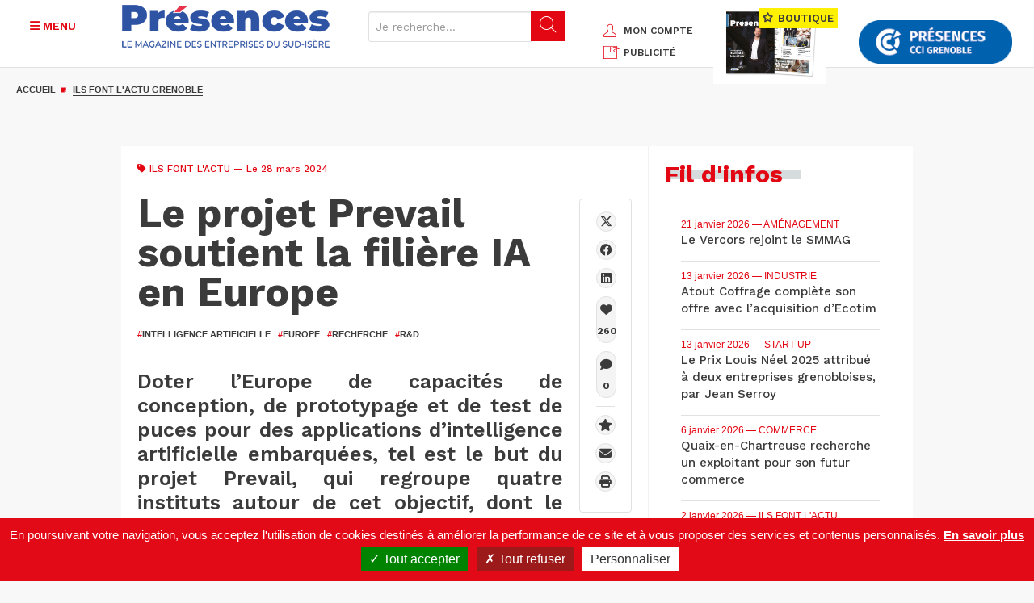

--- FILE ---
content_type: text/html; charset=UTF-8
request_url: https://www.presences-grenoble.fr/actualites-ils-font-l-actu-grenoble/le-projet-prevail-soutient-la-filiere-ia-en-europe.htm
body_size: 17938
content:
<!DOCTYPE html>
<html lang="fr" dir="ltr" prefix="og: https://ogp.me/ns#">
  <head>
    <meta charset="utf-8" />
<link rel="canonical" href="https://www.presences-grenoble.fr/actualites-ils-font-l-actu-grenoble/le-projet-prevail-soutient-la-filiere-ia-en-europe.htm" />
<link rel="image_src" href="https://www.presences-grenoble.fr/sites/default/files/styles/agenda_detail_normal/public/2024-03/prevail_ca._aubert.png?itok=046ObBvN" />
<meta property="og:type" content="Article" />
<meta property="og:url" content="https://www.presences-grenoble.fr/actualites-ils-font-l-actu-grenoble/le-projet-prevail-soutient-la-filiere-ia-en-europe.htm" />
<meta property="og:title" content="Le projet Prevail soutient la filière IA en Europe | Magazine Présences Grenoble" />
<meta property="og:description" content="Doter l’Europe de capacités de conception, de prototypage et de test de puces pour des applications d’intelligence artificielle embarquées, tel est le but du projet Prevail, qui regroupe quatre instituts autour de cet objectif, dont le CEA-Leti." />
<meta property="og:image" content="https://www.presences-grenoble.fr/sites/default/files/styles/agenda_detail_normal/public/2024-03/prevail_ca._aubert.png?itok=046ObBvN" />
<meta name="Generator" content="Drupal 10 (https://www.drupal.org)" />
<meta name="MobileOptimized" content="width" />
<meta name="HandheldFriendly" content="true" />
<meta name="viewport" content="width=device-width, initial-scale=1.0" />
<script src="https://www.google.com/recaptcha/api.js?hl=fr" async defer></script>
<script type='text/javascript'>
  var googletag = googletag || {};
  googletag.cmd = googletag.cmd || [];
  // Add a place to store the slot name variable.
  googletag.slots = googletag.slots || {};

  (function() {
    var useSSL = 'https:' == document.location.protocol;
    var src = (useSSL ? 'https:' : 'http:') +
      '//securepubads.g.doubleclick.net/tag/js/gpt.js';

    var gads = document.createElement('script');
    gads.async = true;
    gads.type = 'text/javascript';
    gads.src = src;
    var node = document.getElementsByTagName('script')[0];
    node.parentNode.insertBefore(gads, node);
    
  })();
</script>
<script type="text/javascript">
  googletag.cmd.push(function() {

  
  googletag.slots["pub_fiche_presences_bloc_300x250"] = googletag.defineSlot("/8799881/Fiche_Presences300x250", [300, 250], "js-dfp-tag-pub_fiche_presences_bloc_300x250")

    .addService(googletag.pubads())

  
  
  
      ;

  });

</script>
<script type="text/javascript">
  googletag.cmd.push(function() {

  
  googletag.slots["pub_fiche_presences_banniere_768x90"] = googletag.defineSlot("/8799881/Fiche_Presences728x90", [728, 90], "js-dfp-tag-pub_fiche_presences_banniere_768x90")

    .addService(googletag.pubads())

  
  
  
      ;

  });

</script>
<script type="text/javascript">
googletag.cmd.push(function() {

      googletag.pubads().enableAsyncRendering();
        googletag.pubads().enableSingleRequest();
        googletag.pubads().collapseEmptyDivs();
      
  googletag.enableServices();
});

</script>
<link rel="icon" href="/sites/default/files/cible.png" type="image/png" />
<link rel="alternate" hreflang="fr" href="https://www.presences-grenoble.fr/actualites-ils-font-l-actu-grenoble/le-projet-prevail-soutient-la-filiere-ia-en-europe.htm" />

    <title>Le projet Prevail soutient la filière IA en Europe | Magazine Présences Grenoble</title>
    <link rel="stylesheet" media="all" href="/sites/default/files/css/css_WZCK9ccW09D2tyeQ1fbTWS9SgSeaeFM8ASm5ew0D5l8.css?delta=0&amp;language=fr&amp;theme=presences_grenoble&amp;include=eJxtjkEOwzAIBD_k1E-KCCUtKrYRkEN-X6uR5Rx6YwcxrDaR_LRDQR7a50W4fjz56UElb-CU1MipIvn6MqptE8p31H4ojd2KrRQypDzIMsg_U4AFwYEcXZQ8INiD0UenSeYHUJ7yHhKCBr7hqruzBNm4v9IX_rNafw" />
<link rel="stylesheet" media="all" href="/sites/default/files/css/css_MUcZB-pz2Bmknb1QFACxCUU9LVl8F3drhO8Onx_Qp1Q.css?delta=1&amp;language=fr&amp;theme=presences_grenoble&amp;include=eJxtjkEOwzAIBD_k1E-KCCUtKrYRkEN-X6uR5Rx6YwcxrDaR_LRDQR7a50W4fjz56UElb-CU1MipIvn6MqptE8p31H4ojd2KrRQypDzIMsg_U4AFwYEcXZQ8INiD0UenSeYHUJ7yHhKCBr7hqruzBNm4v9IX_rNafw" />
<link rel="stylesheet" media="print" href="/sites/default/files/css/css_fjs_G1ph-Xf_B8HE-LLSQVX-D01huHqMJpaAmlF2mgk.css?delta=2&amp;language=fr&amp;theme=presences_grenoble&amp;include=eJxtjkEOwzAIBD_k1E-KCCUtKrYRkEN-X6uR5Rx6YwcxrDaR_LRDQR7a50W4fjz56UElb-CU1MipIvn6MqptE8p31H4ojd2KrRQypDzIMsg_U4AFwYEcXZQ8INiD0UenSeYHUJ7yHhKCBr7hqruzBNm4v9IX_rNafw" />
<link rel="stylesheet" media="all" href="/sites/default/files/css/css_LoQjxpM4d8FC5UivYz-RLiQMUiHI9I2gzbJOYUI6Fx4.css?delta=3&amp;language=fr&amp;theme=presences_grenoble&amp;include=eJxtjkEOwzAIBD_k1E-KCCUtKrYRkEN-X6uR5Rx6YwcxrDaR_LRDQR7a50W4fjz56UElb-CU1MipIvn6MqptE8p31H4ojd2KrRQypDzIMsg_U4AFwYEcXZQ8INiD0UenSeYHUJ7yHhKCBr7hqruzBNm4v9IX_rNafw" />

    
        <!--fonts-->
    <link href="https://fonts.googleapis.com/css?family=Work+Sans:400,500,600,700,800,900" rel="stylesheet">
    <link href="https://fonts.googleapis.com/css?family=Source+Sans+Pro:400,700,900" rel="stylesheet">
      <link rel="stylesheet" href="https://cdnjs.cloudflare.com/ajax/libs/font-awesome/6.4.2/css/all.min.css" integrity="sha512-z3gLpd7yknf1YoNbCzqRKc4qyor8gaKU1qmn+CShxbuBusANI9QpRohGBreCFkKxLhei6S9CQXFEbbKuqLg0DA==" crossorigin="anonymous" referrerpolicy="no-referrer" />

    <!-- HTML5 shim and Respond.js for IE8 support of HTML5 elements and media queries -->
    <!-- WARNING: Respond.js doesn't work if you view the page via file:// -->
    <!--[if lt IE 9]>
    <script src="https://oss.maxcdn.com/html5shiv/3.7.2/html5shiv.min.js"></script>
    <script src="https://oss.maxcdn.com/respond/1.4.2/respond.min.js"></script>
    <![endif]-->

<!-- Matomo -->

<script>

  var _paq = window._paq = window._paq || [];

  /* tracker methods like "setCustomDimension" should be called before "trackPageView" */

  _paq.push(['trackPageView']);

  _paq.push(['enableLinkTracking']);

  (function() {

    var u="https://statswebauracci.fr/";

    _paq.push(['setTrackerUrl', u+'matomo.php']);

    _paq.push(['setSiteId', '9']);

    var d=document, g=d.createElement('script'), s=d.getElementsByTagName('script')[0];

    g.async=true; g.src=u+'matomo.js'; s.parentNode.insertBefore(g,s);

  })();

</script>

<!-- End Matomo Code -->

  </head>
  <body>
        <a href="#main-content" class="visually-hidden focusable">
      Aller au contenu principal
    </a>
    
      <div class="dialog-off-canvas-main-canvas" data-off-canvas-main-canvas>
    
<header class="container-fluid blk-header">
    <div class="row">
          <div>
    <div id="block-marquedusite">
  
    
      <div class="col-xs-12 col-sm-7">
        <div class="row">
            <div class="col-xs-3 col-sm-3 col-md-2">
                <button class="btn btn-menu secondary js-menu-btn" type="button">
                    <i class="fa-solid fa-bars" aria-hidden="true"></i>
                    <i class="fa-solid fa-close" aria-hidden="true"></i>
                    <span class="text-uppercase">Menu</span>
                </button>
            </div>
            <div class="col-xs-6 col-sm-6 col-md-5">
                                    <a href="/" title="Accueil">
                      <img
                        height="75"
                        alt="Présences Grenoble"
                        class="img-responsive logo"
                        src="/sites/default/files/presence_0.png"
                      />
                    </a>
                                                
            </div>

            
            <form class="col-xs-3 col-sm-3 col-md-5 form-search" method="get" action="/search/node">
                <div class="input-group">
                    <input type="text" class="form-control hidden-xs hidden-sm js-search-input" placeholder="Je recherche..." data-drupal-selector="edit-keys" type="search" id="edit-keys" name="keys" value="" size="15" maxlength="128">
                    <span class="mobile-search-btn visible-xs-inline-block visible-sm-inline-block js-show-search">
                        <i class="icon-search" aria-hidden="true"></i>
                    </span>
                    <span class="input-group-btn hidden-xs hidden-sm">
                        <button class="btn btn-default" data-drupal-selector="edit-submit" type="submit" id="edit-submit"><i class="icon-search" aria-hidden="true"></i></button>
                    </span>
                </div>
            </form>

        </div>
    </div>
</div>
<div id="block-blockheaderright">
  
    
      <div class="col-xs-12 col-md-5">
    <div class="header-sidebar">
        <ul class="text-uppercase header-links hidden-xs">
            <li><a href="/user" title="Mon compte"><i class="icon-user secondary"></i>mon compte</a></li>
            <li><a href="/publicite" title="PUBLICITÉ"><i class="icon-incoming-pub secondary"></i>PUBLICITÉ</a></li>
        </ul>
        <div class="ecomm-header">
                        <a href="/nos-offres" class="hidden-sm hidden-xs text-uppercase header-offers" title="Nos offres">
                <img src="/themes/presences_grenoble/img/double-page.jpg" width="140" height="83" alt="" class="img-responsive">
                <span class="h2"><i class="icon-ministar"></i> BOUTIQUE</span>
              <div id="ecomm-basket-header"></div>
            </a>
                    </div>
        <div id="ecomm-basket-header-responsive">
            <div id="ecomm-basket-wrapper">
                <a id="header-basket-responsive" href="/mon-panier" title="Panier">
                    <i class="fa fa-shopping-cart" aria-hidden="true"></i>
                </a>
            </div>
        </div>
        <a href="http://www.grenoble.cci.fr/" target="_blank" title="CCI Grenoble" class="hidden-sm hidden-xs header-partners">
            <img src="/themes/presences_grenoble//img/header/logo-CCI.png" width="190" height="61" alt="CCI Grenoble" class="img-responsive">
        </a>
    </div>
</div>

  </div>
<div id="block-blockmenuleft">
  
    
      <nav class="col-sm-12 text-uppercase menu">
    <ul class="nav">
    <li><a href="/actualites-industrie-grenoble.htm" title="Industrie"><i class="fa fa-circle" aria-hidden="true"></i>Industrie</a></li><li><a href="/actualites-services-grenoble.htm" title="Services"><i class="fa fa-circle" aria-hidden="true"></i>Services</a></li><li><a href="/actualites-commerce-grenoble.htm" title="Commerce"><i class="fa fa-circle" aria-hidden="true"></i>Commerce</a></li><li><a href="/actualites-amenagement-grenoble.htm" title="Aménagement"><i class="fa fa-circle" aria-hidden="true"></i>Aménagement</a></li><li><a href="/actualites-tendances-grenoble.htm" title="Tendances"><i class="fa fa-circle" aria-hidden="true"></i>Tendances</a><ul><li>
                            <a href="/actualites-tendances-grenoble/start-up.htm" title="Start-up" >
                                <i class="fa fa-circle" aria-hidden="true"></i>
                                Start-up
                            </a>
                        </li><li>
                            <a href="/actualites-tendances-grenoble/innovation.htm" title="Innovation" >
                                <i class="fa fa-circle" aria-hidden="true"></i>
                                Innovation
                            </a>
                        </li><li>
                            <a href="/actualites-tendances-grenoble/numerique.htm" title="Numérique" >
                                <i class="fa fa-circle" aria-hidden="true"></i>
                                Numérique
                            </a>
                        </li><li>
                            <a href="/actualites-tendances-grenoble/financement-participatif.htm" title="Financement" >
                                <i class="fa fa-circle" aria-hidden="true"></i>
                                Financement
                            </a>
                        </li><li>
                            <a href="/actualites-tendances-grenoble/developpement-durable" title="Economie verte / Smart city" >
                                <i class="fa fa-circle" aria-hidden="true"></i>
                                Economie verte / Smart city
                            </a>
                        </li><li>
                            <a href="/actualites-tendances-grenoble/management.htm" title="Management / Formation / RH" >
                                <i class="fa fa-circle" aria-hidden="true"></i>
                                Management / Formation / RH
                            </a>
                        </li><li>
                            <a href="/actualites-tendances-grenoble/societe.htm" title="Economie sociale et solidaire" >
                                <i class="fa fa-circle" aria-hidden="true"></i>
                                Economie sociale et solidaire
                            </a>
                        </li></ul></li><li><a href="/actualites-tourisme-grenoble.htm" title="Tourisme"><i class="fa fa-circle" aria-hidden="true"></i>Tourisme</a><ul><li>
                            <a href="/actualites-tourisme-grenoble/a-table.htm" title="A table" >
                                <i class="fa fa-circle" aria-hidden="true"></i>
                                A table
                            </a>
                        </li><li>
                            <a href="/actualites-tourisme-grenoble/hotels.htm" title="Hôtels et hébergements" >
                                <i class="fa fa-circle" aria-hidden="true"></i>
                                Hôtels et hébergements
                            </a>
                        </li><li>
                            <a href="/actualites-tourisme-grenoble/loisirs.htm" title="Loisirs" >
                                <i class="fa fa-circle" aria-hidden="true"></i>
                                Loisirs
                            </a>
                        </li><li>
                            <a href="/actualites-tourisme-grenoble/tourisme-d-affaires.htm" title="Tourisme d’affaires" >
                                <i class="fa fa-circle" aria-hidden="true"></i>
                                Tourisme d’affaires
                            </a>
                        </li></ul></li><li><a href="/actualites-made-in-alpes-grenoble.htm" title="Made in Alpes"><i class="fa fa-circle" aria-hidden="true"></i>Made in Alpes</a></li><li><a href="/experts" title="Experts"><i class="fa fa-circle" aria-hidden="true"></i>Experts</a></li><li class="expand"><a href="/ils-font-l-actu" title="Ils font l'actu" class="active"><i class="fa fa-circle" aria-hidden="true"></i>Ils font l'actu</a></li><li><a href="/liste-dossier" title="Dossiers éco"><i class="fa fa-circle" aria-hidden="true"></i>Dossiers éco</a></li>
    </ul>
    <ul class="tools">
        <li class="tool"><a href="https://www.presences-grenoble.fr/liste-agenda" title="Agenda éco" data-term-id="60"><span class="picto"><img src="/sites/default/files/agenda.png" alt="Agenda éco" aria-hidden="true" width="26" height="26"></span>Agenda éco</a></li><li class="tool"><a href="/liste-fil-infos" title="Fil d'infos" data-term-id="21"><span class="picto"><img src="/sites/default/files/info-list.png" alt="Fil d'infos" aria-hidden="true" width="26" height="26"></span>Fil d'infos</a></li><li class="tool"><a href="/liste-elles-recrutent" title="Les entreprises qui recrutent" data-term-id="22"><span class="picto"><img src="/sites/default/files/search-doc.png" alt="Les entreprises qui recrutent" aria-hidden="true" width="26" height="26"></span>Les entreprises qui recrutent</a></li><li class="tool tool-parent js-tool-parent"><a href="/node/158873" title="Palmarès des entreprises" data-term-id-cr1757="23"><span class="picto"><img src="/sites/default/files/ranking.png" alt="Palmarès des entreprises" aria-hidden="true" width="26" height="26"></span>Palmarès des entreprises</a><ul><li>
                            <a href="https://www.presences-grenoble.fr/actualites-classement-de-l-annee-grenoble/trophees-presences-2025-un-palmares-d-exception.htm" title="Classement de l'année" >
                                <i class="fa fa-circle" aria-hidden="true"></i>
                                Classement de l'année
                            </a>
                        </li><li>
                            <a href="https://www.presences-grenoble.fr/actualites-classement-grenoble/trophees-et-classements-des-entreprises-de-la-region-grenobloise-du" title="Anciens classements" >
                                <i class="fa fa-circle" aria-hidden="true"></i>
                                Anciens classements
                            </a>
                        </li></ul></li><li class="tool"><a href="/node/401" title="En images" data-term-id="61"><span class="picto"><img src="/sites/default/files/camera.png" alt="En images" aria-hidden="true" width="26" height="26"></span>En images</a></li><li class="tool"><a href="/boite-a-outils" title="Boite à outils" data-term-id="62"><span class="picto"><img src="/sites/default/files/toolbox.png" alt="Boite à outils" aria-hidden="true" width="26" height="26"></span>Boite à outils</a></li><li class="tool"><a href="/publication" title="Nos magazines" data-term-id="63"><span class="picto"><img src="/sites/default/files/book.png" alt="Nos magazines" aria-hidden="true" width="26" height="26"></span>Nos magazines</a></li>
    </ul>
    <ul class="hidden-md hidden-lg nav">
        <li class="hidden-sm hidden-md hidden-lg"><a href="/mon-panier" title="Mon panier"><i class="fa fa-circle" aria-hidden="true"></i>Mon panier</a></li>
        <li class="hidden-sm hidden-md hidden-lg"><a href="/user" title="Mon compte"><i class="fa fa-circle" aria-hidden="true"></i>Mon compte</a></li>
        <li class="hidden-sm hidden-md hidden-lg"><a href="/regie-pub" title="Régie pub"><i class="fa fa-circle" aria-hidden="true"></i>Régie pub</a></li>
        <li><a href="/nos-offres" title="Nos offres"><i class="fa fa-circle" aria-hidden="true"></i>Nos offres</a></li>
    </ul>
    <ul class="socials text-center">
        <li><a href="https://www.linkedin.com/company/magazine-pr%C3%A9sences-cci-grenoble/" target="_blank" title="linkedin" aria-label="LinkedIn"><i class="fa-brands fa-linkedin" aria-hidden="true"></i></a></li>
        <li><a href="https://www.facebook.com/magazinePresences/" target="_blank" title="facebook" aria-label="Facebook"><i class="fa-brands fa-facebook" aria-hidden="true"></i></a></li>
        <li><a href="https://twitter.com/PresencesMag" target="_blank" title="X" aria-label="X"><i class="fa-brands fa-x-twitter" aria-hidden="true"></i></a></li>
        <li><a href="https://fr.pinterest.com/presences/" target="_blank" title="pinterest" aria-label="Pinterest"><i class="fa-brands fa-pinterest-p" aria-hidden="true"></i></a></li>
        <li><a href="https://www.youtube.com/user/PresencesGrenoble" target="_blank" title="youtube" aria-label="Youtube"><i class="fa-brands fa-youtube" aria-hidden="true"></i></a></li>
        <li><a href="/rss.xml" title="rss" target="_blank" aria-label="RSS"><i class="fa-solid fa-rss" aria-hidden="true"></i></a></li>
        <li><a href="/newsletter" title="S'abonner" class="secondary" aria-label="S'abonner"><i class="fa-solid fa-envelope" aria-hidden="true"></i></a></li>
    </ul>
</nav>

  </div>

  </div>

    </div>
</header>

<div class="container-global">
        <a href="https://www.presences-grenoble.fr"><img src="/sites/default/files/logo-presence.jpg" alt="Présences Grenoble" class="logo-print"></a>
    <main>
          <div>
    <div id="block-presences-grenoble-breadcrumbs">
  
    
      
  <div class="container-fluid">
    <div class="hidden-xs row">
      <div class="col-md-12">
        <ol class="breadcrumb">
                  <li  >
                          <a href="/">Accueil</a>
                      </li>
                            <li  class="active"  >
                          <a href="/ils-font-l-actu">Ils font l'actu Grenoble</a>
                      </li>
                          </ol>
      </div>
    </div>
  </div>


  </div>

  </div>

        <!--main content-->
        <div class="container-fluid js-banner">
              <div>
    <div id="block-blockpub" class="container-fluid js-banner" style="clear:both;">
  
    
      <!-- banniere -->
    <div class="row hidden-xs mb-30">
        <div class="col-md-12 text-center">
                            <div id="block-dfptagpubfichepresencesbanniere768x90">
  
    
      <div id="js-dfp-tag-pub_fiche_presences_banniere_768x90">
        <script type="text/javascript">
            googletag.cmd.push(function() {
                googletag.display('js-dfp-tag-pub_fiche_presences_banniere_768x90');
            });
    
    </script>
</div>

  </div>

                    </div>
    </div>

  </div>

  </div>

        </div>
        <div class="container bg-white">
              <div>
    <div data-drupal-messages-fallback class="hidden"></div><div id="block-presences-grenoble-content">
  
    
      
<div class="row">
    <div class="col-xs-12 col-md-8 col-pr content-left js-content-scroll">
        <div class="row mb-30">
            <div class="col-xs-12">
                <div class="blk-article">
                    <div class="small secondary">
                                                <i class="fa fa-tag" aria-hidden="true"></i>
                        <span class="text-uppercase">
                                                        <a href="/ils-font-l-actu">Ils font l&#039;actu</a>
                        </span>
                                                <span> —  Le 28 mars 2024 </span>
                                                                    </div>
                    <h1><span>Le projet Prevail soutient la filière IA en Europe</span>
</h1>

                                            <ul class="text-uppercase tags">
                                                                                                                                                                                                                                                                                                                                                                                                                                                                                                                                                                                                                                                                                                                                                                                                                                                                                                                                                                                                                                    <li>
                                                                                <a href="/recherche?keys=&amp;f%5B0%5D=type%3Aarticle&amp;f%5B3%5D=hashtag%3Aintelligence%20artificielle" target="_self">
                                            <span class="secondary">#</span>intelligence artificielle
                                        </a>
                                    </li>
                                                                                                                                <li>
                                                                                <a href="/recherche?keys=&amp;f%5B0%5D=type%3Aarticle&amp;f%5B3%5D=hashtag%3Aeurope" target="_self">
                                            <span class="secondary">#</span>europe
                                        </a>
                                    </li>
                                                                                                                                <li>
                                                                                <a href="/recherche?keys=&amp;f%5B0%5D=type%3Aarticle&amp;f%5B3%5D=hashtag%3Arecherche" target="_self">
                                            <span class="secondary">#</span>recherche
                                        </a>
                                    </li>
                                                                                                                                <li>
                                                                                <a href="/recherche?keys=&amp;f%5B0%5D=type%3Aarticle&amp;f%5B3%5D=hashtag%3AR%26D" target="_self">
                                            <span class="secondary">#</span>R&amp;D
                                        </a>
                                    </li>
                                                                                                                                                                                                            </ul>
                    
                                            <p class="intro">Doter l’Europe de capacités de conception, de prototypage et de test de puces pour des applications d’intelligence artificielle embarquées, tel est le but du projet Prevail, qui regroupe quatre instituts autour de cet objectif, dont le CEA-Leti.</p>
                    

                                            <div class="blk-article-img">
                                                        
            <div>  <img loading="lazy" class="img-responsive agenda_detail_normal" src="/sites/default/files/styles/agenda_detail_normal/public/2024-03/prevail_ca._aubert.png?itok=046ObBvN" width="698" height="380" alt="" title="© A. Aubert" />


</div>
      
                                                            <div class="caption">
                                    © A. Aubert
                                </div>
                                                    </div>
                    
                                            <div class="wysiwyg">
                            
                        <div><p>Dans le cadre du projet européen Prevail, le consortium constitué du <a href="https://www.leti-cea.fr/cea-tech/leti" target="_blank" title="CEA Leti">CEA-Leti</a> à Grenoble, de la Fraunhofer-Gesellschaft en Allemagne, de l’Imec en Belgique et du VTT en Finlande, proposera une infrastructure de fabrication de <a href="https://www.presences-grenoble.fr/actualites-ils-font-l-actu-grenoble/les-prochaines-generations-de-puces-fd-soi-s-inventent-grenoble" target="_blank" title="CEA Leti">prototypes de puces</a> pour les technologies avancées d'intelligence artificielle. Facile d’accès, elle permettra aux utilisateurs de fabriquer des échantillons précoces de leurs circuits afin de les tester avant leur mise en production.</p>

<h2>Des puces made in Europe pour l’IA</h2>

<p>« En mettant nos moyens et nos expertises en commun, nous serons en mesure de proposer aux entreprises et aux laboratoires, toute une palette de technologies avancées de fabrication, d’intégration et d’assemblage 3D pour les aider à mettre au point des produits innovants et performants, notamment en matière de consommation énergétique, explique Sergio Nicoletti, directeur du développement commercial du CEA-Leti et coordinateur du projet. Ce faisant, le projet Prevail contribuera à accélérer l’innovation tout en valorisant les atouts technologiques européens. » Lancé fin 2022 pour une durée de trois ans et demi, le projet est doté d’un budget de 156 M€ (financés pour moitié par la Commission européenne et pour l’autre moitié par les instituts). Il prévoit d’ouvrir largement l’accès des infrastructures aux concepteurs de puces européens d’ici mai 2026. La ligne pilote restera ouverte pour au moins trois ans à l’issue du projet.</p>

<p><strong>L. Marty</strong></p>
</div>
            
                        </div>
                    
                    
                </div>
            </div>
        </div>

        
                                    
        <!-- TODO article premium LOT 2 -->
              
        <div class="row">
            <div class="col-xs-12">
                <div>
                    
                </div>
            </div>
        </div>

          <section>
      <div id="accordionComment" class="blk-comment js-blk-commentaire visually-hidden">
                      <h2 class="text-uppercase">Commentaires</h2>
                    <div>
              

                              <div class="frm-comment">
                  <h2>Ajouter un commentaire</h2>
                    <form class="comment-comment-form comment-form" data-drupal-selector="comment-form" action="/comment/reply/node/160221/comment" method="post" id="comment-form" accept-charset="UTF-8">
  <div class="field--type-language field--name-langcode field--widget-language-select js-form-wrapper form-wrapper" data-drupal-selector="edit-langcode-wrapper" id="edit-langcode-wrapper">      <div class="js-form-item form-item js-form-type-language-select form-item-langcode-0-value js-form-item-langcode-0-value">
            Langue
  
        <select data-drupal-selector="edit-langcode-0-value" aria-describedby="edit-langcode-0-value--description" id="edit-langcode-0-value" name="langcode[0][value]" class="form-select form-control"><option value="fr" selected="selected">Français</option><option value="en">English</option><option value="und">- Non spécifié -</option><option value="zxx">- Non applicable -</option></select>
            <div id="edit-langcode-0-value--description" class="description">
      La langue du commentaire.
    </div>
    </div>

  </div>
<input autocomplete="off" data-drupal-selector="form-z2nqkh7kv9-82ozuil2v-pbhxwlttm3ustn9gr-16h4" type="hidden" name="form_build_id" value="form-Z2nqkh7KV9-82OZuiL2v-pbHxWLtTm3usTn9Gr-16H4" class="form-control" />
<input data-drupal-selector="edit-comment-comment-form" type="hidden" name="form_id" value="comment_comment_form" class="form-control" />
<div class="field--type-text-long field--name-comment-body field--widget-text-textarea js-form-wrapper form-wrapper" data-drupal-selector="edit-comment-body-wrapper" id="edit-comment-body-wrapper">      <div class="js-text-format-wrapper js-form-item form-item">
  <div class="js-form-item form-item js-form-type-textarea form-item-comment-body-0-value js-form-item-comment-body-0-value">
            Votre commentaire
  
        <div>
  <textarea class="js-text-full text-full form-textarea required" data-entity_embed-host-entity-langcode="fr" data-media-embed-host-entity-langcode="fr" data-drupal-selector="edit-comment-body-0-value" id="edit-comment-body-0-value" name="comment_body[0][value]" rows="5" cols="60" placeholder="" required="required" aria-required="true"></textarea>
</div>

          </div>
<div class="js-filter-wrapper js-form-wrapper form-wrapper" data-drupal-selector="edit-comment-body-0-format" id="edit-comment-body-0-format"><div data-drupal-selector="edit-comment-body-0-format-help" id="edit-comment-body-0-format-help" class="js-form-wrapper form-wrapper"><a href="/filter/tips" target="_blank" data-drupal-selector="edit-comment-body-0-format-help-about" id="edit-comment-body-0-format-help-about">À propos des formats de texte</a></div>
<div class="js-filter-guidelines js-form-wrapper form-wrapper" data-drupal-selector="edit-comment-body-0-format-guidelines" id="edit-comment-body-0-format-guidelines"><div data-drupal-format-id="restricted_html">
  <h4>HTML restreint</h4>
  
  
    
          <ul>
              <li>Balises HTML autorisées : &lt;a href hreflang class title aria-label&gt; &lt;em&gt; &lt;strong&gt; &lt;cite&gt; &lt;blockquote cite&gt; &lt;code&gt; &lt;ul type&gt; &lt;ol start type&gt; &lt;li&gt; &lt;dl&gt; &lt;dt&gt; &lt;dd&gt; &lt;h2 id&gt; &lt;h3 id&gt; &lt;h4 id&gt; &lt;h5 id&gt; &lt;h6 id&gt; &lt;span class&gt; &lt;div class&gt;</li>
              <li>Les lignes et les paragraphes vont à la ligne automatiquement.</li>
              <li>Les adresses de pages web et les adresses courriel se transforment en liens automatiquement.</li>
            </ul>
    
    
  
</div>
</div>
</div>

  </div>

  </div>
<div class="field--type-email field--name-field-comment-email field--widget-email-default js-form-wrapper form-wrapper" data-drupal-selector="edit-field-comment-email-wrapper" id="edit-field-comment-email-wrapper">      <div class="js-form-item form-item js-form-type-email form-item-field-comment-email-0-value js-form-item-field-comment-email-0-value">
            Email
  
        <input data-drupal-selector="edit-field-comment-email-0-value" aria-describedby="edit-field-comment-email-0-value--description" type="email" id="edit-field-comment-email-0-value" name="field_comment_email[0][value]" value="" size="60" maxlength="254" placeholder="" class="form-email required form-control" required="required" aria-required="true" />

            <div id="edit-field-comment-email-0-value--description" class="description">
      Merci de saisir votre adresse email
    </div>
    </div>

  </div>
<div class="field--type-string field--name-field-comment-name field--widget-string-textfield js-form-wrapper form-wrapper" data-drupal-selector="edit-field-comment-name-wrapper" id="edit-field-comment-name-wrapper">      <div class="js-form-item form-item js-form-type-textfield form-item-field-comment-name-0-value js-form-item-field-comment-name-0-value">
            Nom
  
        <input class="js-text-full text-full form-text required form-control" data-drupal-selector="edit-field-comment-name-0-value" aria-describedby="edit-field-comment-name-0-value--description" type="text" id="edit-field-comment-name-0-value" name="field_comment_name[0][value]" value="" size="60" maxlength="255" placeholder="" required="required" aria-required="true" />

            <div id="edit-field-comment-name-0-value--description" class="description">
      Merci de saisir votre nom
    </div>
    </div>

  </div>


                    <fieldset  data-drupal-selector="edit-captcha" class="captcha captcha-type-challenge--recaptcha">
          <legend class="captcha__title js-form-required form-required">
            CAPTCHA
          </legend>
                  <div class="captcha__element">
            <input data-drupal-selector="edit-captcha-sid" type="hidden" name="captcha_sid" value="17059870" class="form-control" />
<input data-drupal-selector="edit-captcha-token" type="hidden" name="captcha_token" value="oFms9g9rSl5_hhKhnz8XxOAdhnuXQnCOTVh3_uSDPM0" class="form-control" />
<input data-drupal-selector="edit-captcha-response" type="hidden" name="captcha_response" value="Google no captcha" class="form-control" />
<div class="g-recaptcha" data-sitekey="6LcuB7gUAAAAADAas7GBMVDzJIZrSEI9sRomaCaQ" data-theme="light" data-type="image"></div><input data-drupal-selector="edit-captcha-cacheable" type="hidden" name="captcha_cacheable" value="1" class="form-control" />

          </div>
                      <div class="captcha__description description">Cette question sert à vérifier si vous êtes un visiteur humain ou non afin d&#039;éviter les soumissions de pourriel (spam) automatisées.</div>
                          </fieldset>
            <div data-drupal-selector="edit-actions" class="form-actions js-form-wrapper form-wrapper" id="edit-actions"><input data-drupal-selector="edit-submit" type="submit" id="edit-submit--2" name="op" value="Enregistrer" class="button button--primary js-form-submit form-submit btn btn-default" />
</div>
<div class="url-textfield js-form-wrapper form-wrapper" style="display: none !important;"><div class="js-form-item form-item js-form-type-textfield form-item-url js-form-item-url">
            Leave this field blank
  
        <input autocomplete="off" data-drupal-selector="edit-url" type="text" id="edit-url--2" name="url" value="" size="20" maxlength="128" class="form-text form-control" />

          </div>
</div>

</form>

                </div>
                        </div>
      </div>
  </section>


                <div id="block-blocksocialshare">
  
    
      <div>
    <div class="mb-30 btn-group blk-toolbar-sharing js-toolbar-sharing" role="group" aria-label="Barre de partage">
        <div class="btn-group" role="group">
            <ul class="btn-group-social">
                <li>
                    <a href="https://twitter.com/intent/tweet?url=https%3A%2F%2Fwww.presences-grenoble.fr%2Factualites-ils-font-l-actu-grenoble%2Fle-projet-prevail-soutient-la-filiere-ia-en-europe.htm&text=Le+projet+Prevail+soutient+la+fili%C3%A8re+IA+en+Europe&via=PresencesMag" target="_blank" title="X" aria-label="X">
                        <i class="fa-brands fa-x-twitter" aria-hidden="true"></i>
                    </a>
                </li>
                <li>
                    <a href="http://www.facebook.com/sharer.php?u=https%3A%2F%2Fwww.presences-grenoble.fr%2Factualites-ils-font-l-actu-grenoble%2Fle-projet-prevail-soutient-la-filiere-ia-en-europe.htm" target="_blank" title="facebook" aria-label="Facebook">
                        <i class="fa-brands fa-facebook" aria-hidden="true"></i>
                    </a>
                </li>
                <li>
                    <a href="https://www.linkedin.com/shareArticle?mini=true&url=https%3A%2F%2Fwww.presences-grenoble.fr%2Factualites-ils-font-l-actu-grenoble%2Fle-projet-prevail-soutient-la-filiere-ia-en-europe.htm&title=Le+projet+Prevail+soutient+la+fili%C3%A8re+IA+en+Europe" target="_blank" title="linkedin" aria-label="linkedin">
                        <i class="fa-brands fa-linkedin" aria-hidden="true"></i>
                    </a>
                </li>

                                                <li>
                    <a href="/like/160221" class="pill pg-like " target="_blank" title="J'aime" aria-label="J'aime">
                        <i class="fa-solid fa-heart" aria-hidden="true"></i>
                        <i class="count">260</i>
                    </a>
                                        <span class="pg-fail" style="display:none">Please try later</span>
                </li>
                
                <li class="hidden-xs">
                    <a href="#comment-form" class="pill js-comment-link" title="Réagir" aria-label="Réagir">
                        <i class="fa-solid fa-comment" aria-hidden="true"></i>
                        <i class="count">0</i>
                    </a>
                </li>
            </ul>
        </div>
        <div class="btn-group" role="group">
            <ul class="btn-group-react">
                <li>
                    <a id="browserBookmark" href="#" target="_blank" title="Ajouter aux favoris" aria-label="Ajouter aux favoris">
                        <i class="fa-solid fa-star" aria-hidden="true"></i>
                    </a>
                </li>
                                <li>
                    <a href="#" title="Envoyer par mail" aria-label="Envoyer par mail" class = "btn-email" data-toggle="modal" data-target="#share-email">
                        <i class="fa-solid fa-envelope" aria-hidden="true"></i>
                    </a>
                </li>
                                <li>
                    <a href="#" target="_blank" title="Imprimer" aria-label="Imprimer" onclick="window.print();">
                        <i class="fa-solid fa-print" aria-hidden="true"></i>
                    </a>
                </li>
                <li>
                    
                </li>
            </ul>
        </div>
            </div>
</div>

<div id="share-email" class="modal fade share-email" tabindex="-1" role="dialog">
    <div class="modal-dialog" role="document">
        <div class="modal-content">
            <div class="modal-header">
                <span class="h3">Partagez cet article</span>
                <i class="fa-solid fa-close secondary" aria-hidden="true"></i>
            </div>
            <div class="modal-body">
                <div class="partage-email">
                    <div id="pg-blk-form-email-share"><form class="presences-grenoble-email-share" data-drupal-selector="presences-grenoble-email-share" action="/actualites-ils-font-l-actu-grenoble/le-projet-prevail-soutient-la-filiere-ia-en-europe.htm" method="post" id="presences-grenoble-email-share" accept-charset="UTF-8">
  <div class="js-form-item form-item js-form-type-email form-item-from js-form-item-from">
            De
  
        <input placeholder="xxx@xxx.xx" data-drupal-selector="edit-from" type="email" id="edit-from" name="from" value="" size="60" maxlength="254" class="form-email required form-control" required="required" aria-required="true" />

          </div>
<div class="js-form-item form-item js-form-type-email form-item-to js-form-item-to">
            A
  
        <input placeholder="yyy@yyy.yy" data-drupal-selector="edit-to" type="email" id="edit-to" name="to" value="" size="60" maxlength="254" class="form-email required form-control" required="required" aria-required="true" />

          </div>
<div class="text-center"><input data-drupal-selector="edit-submit" type="submit" id="edit-submit" name="op" value="Partager" class="button js-form-submit form-submit btn btn-default" />
</div><input autocomplete="off" data-drupal-selector="form-ywgzq3cvz2jftxo7lljfvo9st-vwvoxh5l8trs4iuby" type="hidden" name="form_build_id" value="form-YWgZQ3cVZ2jFTXo7lLjFVO9ST-VWvOxH5L8tRS4IubY" class="form-control" />
<input data-drupal-selector="edit-presences-grenoble-email-share" type="hidden" name="form_id" value="presences_grenoble_email_share" class="form-control" />
<div class="url-textfield js-form-wrapper form-wrapper" style="display: none !important;"><div class="js-form-item form-item js-form-type-textfield form-item-url js-form-item-url">
            Leave this field blank
  
        <input autocomplete="off" data-drupal-selector="edit-url" type="text" id="edit-url" name="url" value="" size="20" maxlength="128" class="form-text form-control" />

          </div>
</div>

</form>
</div>
                </div>
            </div>
        </div>
    </div>
</div>

  </div>



    </div>

    <aside class="col-xs-12 col-md-4 aside">
        <div class="row">
            <div id="block-blockfildinfoaside">
  
    
      <div class="col-xs-12 col-sm-6 col-md-12">
    <h2 class="main-title secondary"><span>Fil d'infos</span></h2>
    <div class="mb-30 gutter-20 blk-recent-posts">
        <ul class="list-group">
                        <li class="list-group-item">
                <a href="/actualites-amenagement-grenoble/le-vercors-rejoint-le-smmag.htm" class="list-group-item-cont">
                    <p class="small secondary">21 janvier 2026<span class="text-uppercase"> — Aménagement</span></p>
                    <p class="list-group-item-heading">Le Vercors rejoint le SMMAG</p>
                </a>
            </li>
                        <li class="list-group-item">
                <a href="/actualites-industrie-grenoble/atout-coffrage-complete-son-offre-avec-l-acquisition-d-ecotim.htm" class="list-group-item-cont">
                    <p class="small secondary">13 janvier 2026<span class="text-uppercase"> — Industrie</span></p>
                    <p class="list-group-item-heading">Atout Coffrage complète son offre avec l’acquisition d’Ecotim</p>
                </a>
            </li>
                        <li class="list-group-item">
                <a href="/actualites-start-grenoble/le-prix-louis-neel-2025-attribue-deux-entreprises-grenobloises-par-jean" class="list-group-item-cont">
                    <p class="small secondary">13 janvier 2026<span class="text-uppercase"> — Start-up</span></p>
                    <p class="list-group-item-heading">Le Prix Louis Néel 2025 attribué à deux entreprises grenobloises, par Jean Serroy</p>
                </a>
            </li>
                        <li class="list-group-item">
                <a href="/actualites-commerce-grenoble/quaix-en-chartreuse-recherche-un-exploitant-pour-son-futur-commerce" class="list-group-item-cont">
                    <p class="small secondary">6 janvier 2026<span class="text-uppercase"> — Commerce</span></p>
                    <p class="list-group-item-heading">Quaix-en-Chartreuse recherche un exploitant pour son futur commerce</p>
                </a>
            </li>
                        <li class="list-group-item hidden-xs hidden-sm">
                <a href="/actualites-ils-font-l-actu-grenoble/karen-amram-prevot-deleguee-generale-de-minalogic.htm" class="list-group-item-cont">
                    <p class="small secondary">2 janvier 2026<span class="text-uppercase"> — Ils font l&#039;actu</span></p>
                    <p class="list-group-item-heading">Karen Amram-Prévot, Déléguée générale de Minalogic</p>
                </a>
            </li>
                        <li class="list-group-item hidden-xs hidden-sm">
                <a href="/actualites-ils-font-l-actu-grenoble/simon-mirouze-nouveau-pdg-de-la-scop-alma.htm" class="list-group-item-cont">
                    <p class="small secondary">19 décembre 2025<span class="text-uppercase"> — Ils font l&#039;actu</span></p>
                    <p class="list-group-item-heading">Simon Mirouze, nouveau PDG de la Scop Alma </p>
                </a>
            </li>
                    </ul>
        <a href="/liste-fil-infos" class="text-uppercase link-plus"><i class="fa fa-plus-square secondary" aria-hidden="true"></i>Toutes les brèves</a>
    </div>
</div>

  </div>

        </div>
        <div class="row">
            <div id="block-blockpubrubriquebloc300x250" style="clear:both;">
  
    
      <!-- banniere -->
            <div id="block-dfptagpubfichepresencesbloc300x250">
  
    
      <div id="js-dfp-tag-pub_fiche_presences_bloc_300x250">
        <script type="text/javascript">
            googletag.cmd.push(function() {
                googletag.display('js-dfp-tag-pub_fiche_presences_bloc_300x250');
            });
    
    </script>
</div>

  </div>

    
  </div>

        </div>
        <div class="row">
            <div id="block-blockasidesondages">
  
    
      <!-- aside sondages -->

  </div>

            <div id="block-blockasidealire">
  
    
      <!--a lire-->
<div class="hidden visible-md visible-lg col-xs-12 col-sm-6 col-md-12">
	<h2 class="main-title secondary"><span>À lire</span></h2>
	<div class="blk-publication mb-30">
		<div class="gutter-20">
						<div class="text-center magazin-cover">
				<img src="/sites/default/files/styles/publication_accueil_vignette/public/2025-12/une-presences_2.jpg?itok=Tb4LZEYB" width="148" height="203" alt="décembre 2025 - janvier 2026" aria-hidden="true" class="img-responsive">
									<a href="https://www.calameo.com/read/005285911195c5f6a5758" class="btn btn-default" title="Feuilleter" aria-label="Feuilleter">Feuilleter</a>
				                					<a href="/node/161190?version=paper" class="btn btn-default v-papier" title="Version papier" aria-label="Version papier">&nbsp;</a>
                                			</div>
						<div class="magazin-info">
				<div class="text-uppercase magazin-date">
					<span class="edito">dernière édition</span>
					<span class="month">décembre 2025 - janvier 2026</span>
				</div>
								<a href="https://www.presences-grenoble.fr/actualites-classement-de-l-annee-grenoble/leader-de-l-annee-2025-mastergrid-l-emergence-d-un-leader" alt="" class="magazin-desc">
									<p class="magazin-title secondary">MasterGrid, Leader de l&#039;année</p>
					<p class="magazin-text"></p>
								</a>
								<a href="/publication" class="text-uppercase link-plus"><i class="fa fa-plus-square secondary" aria-hidden="true"></i>Toutes les publications</a>
			</div>
		</div>
	</div>
</div>

  </div>

        </div>
        <div class="row">
            <div id="block-blockabonnement">
  
    
      <div class="col-xs-12 col-sm-6 col-md-12">
    <!--abonnements-->
    <div class="gutter-20 blk-abo">
        <h3><span class="text-uppercase secondary">Présences</span> Abonnements</h3>
        <p>Découvrez toutes les offres de Présences</p>
        <a href="/nos-offres" class="btn btn-default" title="Abonnez-vous"
           aria-label="Abonnez-vous">Abonnez-vous</a>
    </div>
</div>

  </div>

        </div>
    </aside>
</div>

  </div>

  </div>

            
        </div>
    </main>
</div>

    <div class="container blk-similar-articles">
        <h2>A lire aussi</h2>
        <div class="row js-equal-height-wrapper">
                            <div class="col-xs-12 col-sm-4 col-md-3 mb-30">
                    <a href="/actualites-industrie-grenoble/alfa-laval-investit-10-meu-dans-une-nouvelle-ligne-de-production.htm" class="blk-focus-thumb blk-focus-small js-equal-height">
                                                                                                <img src="/sites/default/files/styles/img_same_topic/public/2024-04/alphalaval_fontanilcvramet_13-min.jpg?itok=SU1RrHTz" aria-hidden="true" class="img-responsive" height="180" width="276">
                        <div class="media-body gutter-15">
                            <p class="text-uppercase small">Industrie</p>
                            <p class="media-heading">Alfa Laval investit 10 M€ dans une nouvelle ligne de production</p>
                        </div>
                    </a>
                </div>
                            <div class="col-xs-12 col-sm-4 col-md-3 mb-30">
                    <a href="/actualites-tourisme-d-affaires-grenoble/la-culture-une-richesse-insoupconnee.htm" class="blk-focus-thumb blk-focus-small js-equal-height">
                                                                                                <img src="/sites/default/files/styles/img_same_topic/public/2024-04/3490-musee_de_grenoble-c-l.jpg?itok=XILKFKOW" aria-hidden="true" class="img-responsive" height="180" width="276">
                        <div class="media-body gutter-15">
                            <p class="text-uppercase small">Tourisme d’affaires</p>
                            <p class="media-heading">La culture, une richesse insoupçonnée</p>
                        </div>
                    </a>
                </div>
                            <div class="col-xs-12 col-sm-4 col-md-3 mb-30">
                    <a href="/actualites-services-grenoble/laye-platrerie-l-insertion-comme-une-chance-partagee.htm" class="blk-focus-thumb blk-focus-small js-equal-height">
                                                                                                <img src="/sites/default/files/styles/img_same_topic/public/2024-04/laye_platerie_c_j.-m._blache.png?itok=6j4B5290" aria-hidden="true" class="img-responsive" height="180" width="276">
                        <div class="media-body gutter-15">
                            <p class="text-uppercase small">Services</p>
                            <p class="media-heading">Laye Plâtrerie, l’insertion comme une chance partagée</p>
                        </div>
                    </a>
                </div>
                            <div class="col-xs-12 col-sm-4 col-md-3 mb-30">
                    <a href="/actualites-industrie-grenoble/ro-ma-service-le-jour-ou-j-ai-decide-de-prendre-la-suite-de-mon-pere" class="blk-focus-thumb blk-focus-small js-equal-height">
                                                                                                <img src="/sites/default/files/styles/img_same_topic/public/2024-03/ro.ma_c_j.-m._blache.png?itok=gneghIJB" aria-hidden="true" class="img-responsive" height="180" width="276">
                        <div class="media-body gutter-15">
                            <p class="text-uppercase small">Industrie</p>
                            <p class="media-heading">Ro.Ma Service : Le jour où…  « J’ai décidé de prendre la suite de mon père et de mon grand-père » </p>
                        </div>
                    </a>
                </div>
                            <div class="col-xs-12 col-sm-4 col-md-3 mb-30">
                    <a href="/actualites-grenoble/vivien-quema-nouvel-administrateur-general-de-grenoble-inp-uga.htm" class="blk-focus-thumb blk-focus-small js-equal-height">
                                                                                                <img src="/sites/default/files/styles/img_same_topic/public/2024-03/vivien_quema_c_grenoble_inp.png?itok=Xp4mKjj1" aria-hidden="true" class="img-responsive" height="180" width="276">
                        <div class="media-body gutter-15">
                            <p class="text-uppercase small"></p>
                            <p class="media-heading">Vivien Quéma, nouvel administrateur général de Grenoble INP-UGA</p>
                        </div>
                    </a>
                </div>
                            <div class="col-xs-12 col-sm-4 col-md-3 mb-30">
                    <a href="/actualites-ils-font-l-actu-grenoble/groupe-perraud-pleins-gaz.htm" class="blk-focus-thumb blk-focus-small js-equal-height">
                                                                                                <img src="/sites/default/files/styles/img_same_topic/public/2024-03/perraud_clittle_story_film.png?itok=qlDVgxNx" aria-hidden="true" class="img-responsive" height="180" width="276">
                        <div class="media-body gutter-15">
                            <p class="text-uppercase small">Ils font l&#039;actu</p>
                            <p class="media-heading">Groupe Perraud pleins gaz</p>
                        </div>
                    </a>
                </div>
                    </div>
    </div>

<div class="container bg-white blk-prefooter">
    <div id="block-blocksuiveznous">
  
    
      <!-- Suivez-Nous -->
<div class="row">
    <div class="col-xs-12 col-sm-6 mb-xs-30">
        <h2 class="main-title small secondary"><span>Suivez-nous</span></h2>
        <ul class="gutter-20 social-links">
            <li><a href="https://www.linkedin.com/company/magazine-pr%C3%A9sences-cci-grenoble/" target="_blank" title="linkedin" aria-label="LinkedIn"><i class="fa-brands fa-linkedin" aria-hidden="true"></i></a></li>
            <li><a href="https://www.facebook.com/magazinePresences/" target="_blank" title="facebook" aria-label="Facebook"><i class="fa-brands fa-facebook" aria-hidden="true"></i></a></li>
            <li><a href="https://twitter.com/PresencesMag" target="_blank" title="X" aria-label="X"><i class="fa-brands fa-x-twitter" aria-hidden="true"></i></a></li>
            <li><a href="https://fr.pinterest.com/presences/" target="_blank" title="pinterest" aria-label="Pinterest"><i class="fa-brands fa-pinterest" aria-hidden="true"></i></a></li>
            <li><a href="https://www.youtube.com/user/PresencesGrenoble" target="_blank" title="youtube" aria-label="Youtube"><i class="fa-brands fa-youtube" aria-hidden="true"></i></a></li>
        </ul>
    </div>
    <div class="col-xs-12 col-sm-6">
        <h2 class="main-title small secondary"><span>Abonnez-vous</span></h2>
        <div class="gutter-20 blk-newsletter">
            <a href="/nos-offres" title="S'abonner"><i class="picto-newsletter"></i></a>
            <span>Abonnez-vous &agrave; nos newsletters</span>
            <a href="/nos-offres" class="btn btn-default" title="S'abonner" aria-label="S'abonner">S'abonner</a>
        </div>
    </div>
</div>

  </div>

</div>

<!--footer-->
<footer class="container-fluid blk-footer">
      <div>
    <div id="block-blockmenufooter">
  
    
      <div class="row">
    <!--Menu Foooter Left -->
    <div class="col-xs-12 col-md-6">
        <h2>
          <img
            src="/sites/default/files/presence_0.png"
            alt="Présences"
            class="logo"
          >
        </h2>

        <div class="row">
            <ul class="col-xs-12 col-sm-4 col-md-5"><li><a href="/qui-sommes-nous" data-drupal-link-system-path="node/85">Qui sommes-nous ?</a></li><li><a href="/l-equipe-du-magazine-presences-grenoble" data-drupal-link-system-path="node/86">L'équipe</a></li><li><a href="/regie-pub">Publicité</a></li></ul><ul class="col-xs-12 col-sm-4 col-md-5"><li><a href="/nos-offres" data-drupal-link-system-path="nos-offres">Abonnement</a></li><li><a href="/contact" data-drupal-link-system-path="node/145">Nous contacter</a></li><li><a href="/mentions-legales" data-drupal-link-system-path="node/89">Mentions légales</a></li></ul><ul class="col-xs-12 col-sm-4 col-md-5"><li><a href="/sitemap" data-drupal-link-system-path="sitemap">Plan du site</a></li><li><a href="/conditions-generales-d-utilisation-du-site-presences" data-drupal-link-system-path="node/45435">Conditions générales</a></li><li><a href="https://www.presences-grenoble.fr/sites/default/files/2024-03/Accessibilite.pdf">Accessibilité</a></li></ul>
        </div>
    </div>

    <!--Menu Foooter Right -->
    <div class="col-xs-12 col-md-6">
        <h2 class="text-uppercase">
            Les sites du groupe CCI Grenoble
        </h2>

        <div class="row">
            <ul class="col-xs-12 col-sm-4 col-md-4"><li><a href="http://www.grenoble.cci.fr/">CCI de Grenoble</a></li><li><a href="https://www.grenoble-ecobiz.biz/">Ecobiz</a></li><li><a href="http://www.cciformation-grenoble.fr/">CCI Formation</a></li></ul><ul class="col-xs-12 col-sm-4 col-md-4"><li><a href="https://www.campusalternance-grenoble.fr/">Campus de l'alternance : IMT, IST, ISCO</a></li><li><a href="http://www.grenoble-em.com/">Grenoble EM</a></li><li><a href="http://www.grex.fr/">Grex</a></li></ul><ul class="col-xs-12 col-sm-4 col-md-4"><li><a href="http://www.wtc-grenoble.com/">WTC Grenoble</a></li><li><a href="http://www.congres-wtcgrenoble.com/">Centre de congrès</a></li></ul>
        </div>
    </div>
</div>
  </div>

  </div>

</footer>
  </div>

    

    <!--retour haut de page-->
    <div class="btn-backto-top js-to-top">
      <span class="hidden-xs">Retour haut de page</span>
      <button type="button" class="btn btn-default"><i class="fa fa-arrow-up" aria-hidden="true"></i></button>
    </div>

    <script type="application/json" data-drupal-selector="drupal-settings-json">{"path":{"baseUrl":"\/","pathPrefix":"","currentPath":"node\/160221","currentPathIsAdmin":false,"isFront":false,"currentLanguage":"fr"},"pluralDelimiter":"\u0003","suppressDeprecationErrors":true,"ajaxPageState":{"libraries":"eJxtj8EOAjEIRH-ItZ-0YRGVSFsC7MG_d13T1IM35s3ABEJLemDZMBhuoslerr4b6uWr4O7c-qa8okkZYjnEdKjXyk487UHAuuo4-JkXlfYMMOfgRhzrWCm_qJ_oXyrRk3EnySMEkZgSKRSjYxKIVyTX87M3cDJafw","theme":"presences_grenoble","theme_token":null},"ajaxTrustedUrl":{"form_action_p_pvdeGsVG5zNF_XLGPTvYSKCf43t8qZYSwcfZl2uzM":true,"\/comment\/reply\/node\/160221\/comment":true},"statistics":{"data":{"nid":"160221"},"url":"\/core\/modules\/statistics\/statistics.php"},"user":{"uid":0,"permissionsHash":"adac75a9371be461a8640326d8a235b177074df0b4dfc05fee028e410bd66919"}}</script>
<script src="/sites/default/files/js/js_h0Vem-JtlpGR5p3V6gYCzRpQG6OqZXLlXFZaQdgQs34.js?scope=footer&amp;delta=0&amp;language=fr&amp;theme=presences_grenoble&amp;include=eJxtjkEOwzAIBD_k1E-KCCUtKrYRkEN-X6uR5Rx6YwcxrDaR_LRDQR7a50W4fjz56UElb-CU1MipIvn6MqptE8p31H4ojd2KrRQypDzIMsg_U4AFwYEcXZQ8INiD0UenSeYHUJ7yHhKCBr7hqruzBNm4v9IX_rNafw"></script>
<script src="/themes/presences_grenoble/js/main.unmin.js?t8leif"></script>
<script src="/sites/default/files/js/js_rCbxD0agBSjXpp7izGP_NWOHa7j-_cWhR-zC_Z_ZzNg.js?scope=footer&amp;delta=2&amp;language=fr&amp;theme=presences_grenoble&amp;include=eJxtjkEOwzAIBD_k1E-KCCUtKrYRkEN-X6uR5Rx6YwcxrDaR_LRDQR7a50W4fjz56UElb-CU1MipIvn6MqptE8p31H4ojd2KrRQypDzIMsg_U4AFwYEcXZQ8INiD0UenSeYHUJ7yHhKCBr7hqruzBNm4v9IX_rNafw"></script>
<script src="/themes/presences_grenoble/js/lib/tarteaucitron/tarteaucitron.js?1769065587"></script>
<script src="/themes/presences_grenoble/js/site.js?t8leif"></script>
<script src="/sites/default/files/js/js_SBjjnFmLQ7VGFeFPyAJtGALunsds70FuijRskg-1TVg.js?scope=footer&amp;delta=5&amp;language=fr&amp;theme=presences_grenoble&amp;include=eJxtjkEOwzAIBD_k1E-KCCUtKrYRkEN-X6uR5Rx6YwcxrDaR_LRDQR7a50W4fjz56UElb-CU1MipIvn6MqptE8p31H4ojd2KrRQypDzIMsg_U4AFwYEcXZQ8INiD0UenSeYHUJ7yHhKCBr7hqruzBNm4v9IX_rNafw"></script>

  </body>
</html>


--- FILE ---
content_type: text/html; charset=utf-8
request_url: https://www.google.com/recaptcha/api2/anchor?ar=1&k=6LcuB7gUAAAAADAas7GBMVDzJIZrSEI9sRomaCaQ&co=aHR0cHM6Ly93d3cucHJlc2VuY2VzLWdyZW5vYmxlLmZyOjQ0Mw..&hl=fr&type=image&v=PoyoqOPhxBO7pBk68S4YbpHZ&theme=light&size=normal&anchor-ms=20000&execute-ms=30000&cb=mkkeo5hb5qke
body_size: 49602
content:
<!DOCTYPE HTML><html dir="ltr" lang="fr"><head><meta http-equiv="Content-Type" content="text/html; charset=UTF-8">
<meta http-equiv="X-UA-Compatible" content="IE=edge">
<title>reCAPTCHA</title>
<style type="text/css">
/* cyrillic-ext */
@font-face {
  font-family: 'Roboto';
  font-style: normal;
  font-weight: 400;
  font-stretch: 100%;
  src: url(//fonts.gstatic.com/s/roboto/v48/KFO7CnqEu92Fr1ME7kSn66aGLdTylUAMa3GUBHMdazTgWw.woff2) format('woff2');
  unicode-range: U+0460-052F, U+1C80-1C8A, U+20B4, U+2DE0-2DFF, U+A640-A69F, U+FE2E-FE2F;
}
/* cyrillic */
@font-face {
  font-family: 'Roboto';
  font-style: normal;
  font-weight: 400;
  font-stretch: 100%;
  src: url(//fonts.gstatic.com/s/roboto/v48/KFO7CnqEu92Fr1ME7kSn66aGLdTylUAMa3iUBHMdazTgWw.woff2) format('woff2');
  unicode-range: U+0301, U+0400-045F, U+0490-0491, U+04B0-04B1, U+2116;
}
/* greek-ext */
@font-face {
  font-family: 'Roboto';
  font-style: normal;
  font-weight: 400;
  font-stretch: 100%;
  src: url(//fonts.gstatic.com/s/roboto/v48/KFO7CnqEu92Fr1ME7kSn66aGLdTylUAMa3CUBHMdazTgWw.woff2) format('woff2');
  unicode-range: U+1F00-1FFF;
}
/* greek */
@font-face {
  font-family: 'Roboto';
  font-style: normal;
  font-weight: 400;
  font-stretch: 100%;
  src: url(//fonts.gstatic.com/s/roboto/v48/KFO7CnqEu92Fr1ME7kSn66aGLdTylUAMa3-UBHMdazTgWw.woff2) format('woff2');
  unicode-range: U+0370-0377, U+037A-037F, U+0384-038A, U+038C, U+038E-03A1, U+03A3-03FF;
}
/* math */
@font-face {
  font-family: 'Roboto';
  font-style: normal;
  font-weight: 400;
  font-stretch: 100%;
  src: url(//fonts.gstatic.com/s/roboto/v48/KFO7CnqEu92Fr1ME7kSn66aGLdTylUAMawCUBHMdazTgWw.woff2) format('woff2');
  unicode-range: U+0302-0303, U+0305, U+0307-0308, U+0310, U+0312, U+0315, U+031A, U+0326-0327, U+032C, U+032F-0330, U+0332-0333, U+0338, U+033A, U+0346, U+034D, U+0391-03A1, U+03A3-03A9, U+03B1-03C9, U+03D1, U+03D5-03D6, U+03F0-03F1, U+03F4-03F5, U+2016-2017, U+2034-2038, U+203C, U+2040, U+2043, U+2047, U+2050, U+2057, U+205F, U+2070-2071, U+2074-208E, U+2090-209C, U+20D0-20DC, U+20E1, U+20E5-20EF, U+2100-2112, U+2114-2115, U+2117-2121, U+2123-214F, U+2190, U+2192, U+2194-21AE, U+21B0-21E5, U+21F1-21F2, U+21F4-2211, U+2213-2214, U+2216-22FF, U+2308-230B, U+2310, U+2319, U+231C-2321, U+2336-237A, U+237C, U+2395, U+239B-23B7, U+23D0, U+23DC-23E1, U+2474-2475, U+25AF, U+25B3, U+25B7, U+25BD, U+25C1, U+25CA, U+25CC, U+25FB, U+266D-266F, U+27C0-27FF, U+2900-2AFF, U+2B0E-2B11, U+2B30-2B4C, U+2BFE, U+3030, U+FF5B, U+FF5D, U+1D400-1D7FF, U+1EE00-1EEFF;
}
/* symbols */
@font-face {
  font-family: 'Roboto';
  font-style: normal;
  font-weight: 400;
  font-stretch: 100%;
  src: url(//fonts.gstatic.com/s/roboto/v48/KFO7CnqEu92Fr1ME7kSn66aGLdTylUAMaxKUBHMdazTgWw.woff2) format('woff2');
  unicode-range: U+0001-000C, U+000E-001F, U+007F-009F, U+20DD-20E0, U+20E2-20E4, U+2150-218F, U+2190, U+2192, U+2194-2199, U+21AF, U+21E6-21F0, U+21F3, U+2218-2219, U+2299, U+22C4-22C6, U+2300-243F, U+2440-244A, U+2460-24FF, U+25A0-27BF, U+2800-28FF, U+2921-2922, U+2981, U+29BF, U+29EB, U+2B00-2BFF, U+4DC0-4DFF, U+FFF9-FFFB, U+10140-1018E, U+10190-1019C, U+101A0, U+101D0-101FD, U+102E0-102FB, U+10E60-10E7E, U+1D2C0-1D2D3, U+1D2E0-1D37F, U+1F000-1F0FF, U+1F100-1F1AD, U+1F1E6-1F1FF, U+1F30D-1F30F, U+1F315, U+1F31C, U+1F31E, U+1F320-1F32C, U+1F336, U+1F378, U+1F37D, U+1F382, U+1F393-1F39F, U+1F3A7-1F3A8, U+1F3AC-1F3AF, U+1F3C2, U+1F3C4-1F3C6, U+1F3CA-1F3CE, U+1F3D4-1F3E0, U+1F3ED, U+1F3F1-1F3F3, U+1F3F5-1F3F7, U+1F408, U+1F415, U+1F41F, U+1F426, U+1F43F, U+1F441-1F442, U+1F444, U+1F446-1F449, U+1F44C-1F44E, U+1F453, U+1F46A, U+1F47D, U+1F4A3, U+1F4B0, U+1F4B3, U+1F4B9, U+1F4BB, U+1F4BF, U+1F4C8-1F4CB, U+1F4D6, U+1F4DA, U+1F4DF, U+1F4E3-1F4E6, U+1F4EA-1F4ED, U+1F4F7, U+1F4F9-1F4FB, U+1F4FD-1F4FE, U+1F503, U+1F507-1F50B, U+1F50D, U+1F512-1F513, U+1F53E-1F54A, U+1F54F-1F5FA, U+1F610, U+1F650-1F67F, U+1F687, U+1F68D, U+1F691, U+1F694, U+1F698, U+1F6AD, U+1F6B2, U+1F6B9-1F6BA, U+1F6BC, U+1F6C6-1F6CF, U+1F6D3-1F6D7, U+1F6E0-1F6EA, U+1F6F0-1F6F3, U+1F6F7-1F6FC, U+1F700-1F7FF, U+1F800-1F80B, U+1F810-1F847, U+1F850-1F859, U+1F860-1F887, U+1F890-1F8AD, U+1F8B0-1F8BB, U+1F8C0-1F8C1, U+1F900-1F90B, U+1F93B, U+1F946, U+1F984, U+1F996, U+1F9E9, U+1FA00-1FA6F, U+1FA70-1FA7C, U+1FA80-1FA89, U+1FA8F-1FAC6, U+1FACE-1FADC, U+1FADF-1FAE9, U+1FAF0-1FAF8, U+1FB00-1FBFF;
}
/* vietnamese */
@font-face {
  font-family: 'Roboto';
  font-style: normal;
  font-weight: 400;
  font-stretch: 100%;
  src: url(//fonts.gstatic.com/s/roboto/v48/KFO7CnqEu92Fr1ME7kSn66aGLdTylUAMa3OUBHMdazTgWw.woff2) format('woff2');
  unicode-range: U+0102-0103, U+0110-0111, U+0128-0129, U+0168-0169, U+01A0-01A1, U+01AF-01B0, U+0300-0301, U+0303-0304, U+0308-0309, U+0323, U+0329, U+1EA0-1EF9, U+20AB;
}
/* latin-ext */
@font-face {
  font-family: 'Roboto';
  font-style: normal;
  font-weight: 400;
  font-stretch: 100%;
  src: url(//fonts.gstatic.com/s/roboto/v48/KFO7CnqEu92Fr1ME7kSn66aGLdTylUAMa3KUBHMdazTgWw.woff2) format('woff2');
  unicode-range: U+0100-02BA, U+02BD-02C5, U+02C7-02CC, U+02CE-02D7, U+02DD-02FF, U+0304, U+0308, U+0329, U+1D00-1DBF, U+1E00-1E9F, U+1EF2-1EFF, U+2020, U+20A0-20AB, U+20AD-20C0, U+2113, U+2C60-2C7F, U+A720-A7FF;
}
/* latin */
@font-face {
  font-family: 'Roboto';
  font-style: normal;
  font-weight: 400;
  font-stretch: 100%;
  src: url(//fonts.gstatic.com/s/roboto/v48/KFO7CnqEu92Fr1ME7kSn66aGLdTylUAMa3yUBHMdazQ.woff2) format('woff2');
  unicode-range: U+0000-00FF, U+0131, U+0152-0153, U+02BB-02BC, U+02C6, U+02DA, U+02DC, U+0304, U+0308, U+0329, U+2000-206F, U+20AC, U+2122, U+2191, U+2193, U+2212, U+2215, U+FEFF, U+FFFD;
}
/* cyrillic-ext */
@font-face {
  font-family: 'Roboto';
  font-style: normal;
  font-weight: 500;
  font-stretch: 100%;
  src: url(//fonts.gstatic.com/s/roboto/v48/KFO7CnqEu92Fr1ME7kSn66aGLdTylUAMa3GUBHMdazTgWw.woff2) format('woff2');
  unicode-range: U+0460-052F, U+1C80-1C8A, U+20B4, U+2DE0-2DFF, U+A640-A69F, U+FE2E-FE2F;
}
/* cyrillic */
@font-face {
  font-family: 'Roboto';
  font-style: normal;
  font-weight: 500;
  font-stretch: 100%;
  src: url(//fonts.gstatic.com/s/roboto/v48/KFO7CnqEu92Fr1ME7kSn66aGLdTylUAMa3iUBHMdazTgWw.woff2) format('woff2');
  unicode-range: U+0301, U+0400-045F, U+0490-0491, U+04B0-04B1, U+2116;
}
/* greek-ext */
@font-face {
  font-family: 'Roboto';
  font-style: normal;
  font-weight: 500;
  font-stretch: 100%;
  src: url(//fonts.gstatic.com/s/roboto/v48/KFO7CnqEu92Fr1ME7kSn66aGLdTylUAMa3CUBHMdazTgWw.woff2) format('woff2');
  unicode-range: U+1F00-1FFF;
}
/* greek */
@font-face {
  font-family: 'Roboto';
  font-style: normal;
  font-weight: 500;
  font-stretch: 100%;
  src: url(//fonts.gstatic.com/s/roboto/v48/KFO7CnqEu92Fr1ME7kSn66aGLdTylUAMa3-UBHMdazTgWw.woff2) format('woff2');
  unicode-range: U+0370-0377, U+037A-037F, U+0384-038A, U+038C, U+038E-03A1, U+03A3-03FF;
}
/* math */
@font-face {
  font-family: 'Roboto';
  font-style: normal;
  font-weight: 500;
  font-stretch: 100%;
  src: url(//fonts.gstatic.com/s/roboto/v48/KFO7CnqEu92Fr1ME7kSn66aGLdTylUAMawCUBHMdazTgWw.woff2) format('woff2');
  unicode-range: U+0302-0303, U+0305, U+0307-0308, U+0310, U+0312, U+0315, U+031A, U+0326-0327, U+032C, U+032F-0330, U+0332-0333, U+0338, U+033A, U+0346, U+034D, U+0391-03A1, U+03A3-03A9, U+03B1-03C9, U+03D1, U+03D5-03D6, U+03F0-03F1, U+03F4-03F5, U+2016-2017, U+2034-2038, U+203C, U+2040, U+2043, U+2047, U+2050, U+2057, U+205F, U+2070-2071, U+2074-208E, U+2090-209C, U+20D0-20DC, U+20E1, U+20E5-20EF, U+2100-2112, U+2114-2115, U+2117-2121, U+2123-214F, U+2190, U+2192, U+2194-21AE, U+21B0-21E5, U+21F1-21F2, U+21F4-2211, U+2213-2214, U+2216-22FF, U+2308-230B, U+2310, U+2319, U+231C-2321, U+2336-237A, U+237C, U+2395, U+239B-23B7, U+23D0, U+23DC-23E1, U+2474-2475, U+25AF, U+25B3, U+25B7, U+25BD, U+25C1, U+25CA, U+25CC, U+25FB, U+266D-266F, U+27C0-27FF, U+2900-2AFF, U+2B0E-2B11, U+2B30-2B4C, U+2BFE, U+3030, U+FF5B, U+FF5D, U+1D400-1D7FF, U+1EE00-1EEFF;
}
/* symbols */
@font-face {
  font-family: 'Roboto';
  font-style: normal;
  font-weight: 500;
  font-stretch: 100%;
  src: url(//fonts.gstatic.com/s/roboto/v48/KFO7CnqEu92Fr1ME7kSn66aGLdTylUAMaxKUBHMdazTgWw.woff2) format('woff2');
  unicode-range: U+0001-000C, U+000E-001F, U+007F-009F, U+20DD-20E0, U+20E2-20E4, U+2150-218F, U+2190, U+2192, U+2194-2199, U+21AF, U+21E6-21F0, U+21F3, U+2218-2219, U+2299, U+22C4-22C6, U+2300-243F, U+2440-244A, U+2460-24FF, U+25A0-27BF, U+2800-28FF, U+2921-2922, U+2981, U+29BF, U+29EB, U+2B00-2BFF, U+4DC0-4DFF, U+FFF9-FFFB, U+10140-1018E, U+10190-1019C, U+101A0, U+101D0-101FD, U+102E0-102FB, U+10E60-10E7E, U+1D2C0-1D2D3, U+1D2E0-1D37F, U+1F000-1F0FF, U+1F100-1F1AD, U+1F1E6-1F1FF, U+1F30D-1F30F, U+1F315, U+1F31C, U+1F31E, U+1F320-1F32C, U+1F336, U+1F378, U+1F37D, U+1F382, U+1F393-1F39F, U+1F3A7-1F3A8, U+1F3AC-1F3AF, U+1F3C2, U+1F3C4-1F3C6, U+1F3CA-1F3CE, U+1F3D4-1F3E0, U+1F3ED, U+1F3F1-1F3F3, U+1F3F5-1F3F7, U+1F408, U+1F415, U+1F41F, U+1F426, U+1F43F, U+1F441-1F442, U+1F444, U+1F446-1F449, U+1F44C-1F44E, U+1F453, U+1F46A, U+1F47D, U+1F4A3, U+1F4B0, U+1F4B3, U+1F4B9, U+1F4BB, U+1F4BF, U+1F4C8-1F4CB, U+1F4D6, U+1F4DA, U+1F4DF, U+1F4E3-1F4E6, U+1F4EA-1F4ED, U+1F4F7, U+1F4F9-1F4FB, U+1F4FD-1F4FE, U+1F503, U+1F507-1F50B, U+1F50D, U+1F512-1F513, U+1F53E-1F54A, U+1F54F-1F5FA, U+1F610, U+1F650-1F67F, U+1F687, U+1F68D, U+1F691, U+1F694, U+1F698, U+1F6AD, U+1F6B2, U+1F6B9-1F6BA, U+1F6BC, U+1F6C6-1F6CF, U+1F6D3-1F6D7, U+1F6E0-1F6EA, U+1F6F0-1F6F3, U+1F6F7-1F6FC, U+1F700-1F7FF, U+1F800-1F80B, U+1F810-1F847, U+1F850-1F859, U+1F860-1F887, U+1F890-1F8AD, U+1F8B0-1F8BB, U+1F8C0-1F8C1, U+1F900-1F90B, U+1F93B, U+1F946, U+1F984, U+1F996, U+1F9E9, U+1FA00-1FA6F, U+1FA70-1FA7C, U+1FA80-1FA89, U+1FA8F-1FAC6, U+1FACE-1FADC, U+1FADF-1FAE9, U+1FAF0-1FAF8, U+1FB00-1FBFF;
}
/* vietnamese */
@font-face {
  font-family: 'Roboto';
  font-style: normal;
  font-weight: 500;
  font-stretch: 100%;
  src: url(//fonts.gstatic.com/s/roboto/v48/KFO7CnqEu92Fr1ME7kSn66aGLdTylUAMa3OUBHMdazTgWw.woff2) format('woff2');
  unicode-range: U+0102-0103, U+0110-0111, U+0128-0129, U+0168-0169, U+01A0-01A1, U+01AF-01B0, U+0300-0301, U+0303-0304, U+0308-0309, U+0323, U+0329, U+1EA0-1EF9, U+20AB;
}
/* latin-ext */
@font-face {
  font-family: 'Roboto';
  font-style: normal;
  font-weight: 500;
  font-stretch: 100%;
  src: url(//fonts.gstatic.com/s/roboto/v48/KFO7CnqEu92Fr1ME7kSn66aGLdTylUAMa3KUBHMdazTgWw.woff2) format('woff2');
  unicode-range: U+0100-02BA, U+02BD-02C5, U+02C7-02CC, U+02CE-02D7, U+02DD-02FF, U+0304, U+0308, U+0329, U+1D00-1DBF, U+1E00-1E9F, U+1EF2-1EFF, U+2020, U+20A0-20AB, U+20AD-20C0, U+2113, U+2C60-2C7F, U+A720-A7FF;
}
/* latin */
@font-face {
  font-family: 'Roboto';
  font-style: normal;
  font-weight: 500;
  font-stretch: 100%;
  src: url(//fonts.gstatic.com/s/roboto/v48/KFO7CnqEu92Fr1ME7kSn66aGLdTylUAMa3yUBHMdazQ.woff2) format('woff2');
  unicode-range: U+0000-00FF, U+0131, U+0152-0153, U+02BB-02BC, U+02C6, U+02DA, U+02DC, U+0304, U+0308, U+0329, U+2000-206F, U+20AC, U+2122, U+2191, U+2193, U+2212, U+2215, U+FEFF, U+FFFD;
}
/* cyrillic-ext */
@font-face {
  font-family: 'Roboto';
  font-style: normal;
  font-weight: 900;
  font-stretch: 100%;
  src: url(//fonts.gstatic.com/s/roboto/v48/KFO7CnqEu92Fr1ME7kSn66aGLdTylUAMa3GUBHMdazTgWw.woff2) format('woff2');
  unicode-range: U+0460-052F, U+1C80-1C8A, U+20B4, U+2DE0-2DFF, U+A640-A69F, U+FE2E-FE2F;
}
/* cyrillic */
@font-face {
  font-family: 'Roboto';
  font-style: normal;
  font-weight: 900;
  font-stretch: 100%;
  src: url(//fonts.gstatic.com/s/roboto/v48/KFO7CnqEu92Fr1ME7kSn66aGLdTylUAMa3iUBHMdazTgWw.woff2) format('woff2');
  unicode-range: U+0301, U+0400-045F, U+0490-0491, U+04B0-04B1, U+2116;
}
/* greek-ext */
@font-face {
  font-family: 'Roboto';
  font-style: normal;
  font-weight: 900;
  font-stretch: 100%;
  src: url(//fonts.gstatic.com/s/roboto/v48/KFO7CnqEu92Fr1ME7kSn66aGLdTylUAMa3CUBHMdazTgWw.woff2) format('woff2');
  unicode-range: U+1F00-1FFF;
}
/* greek */
@font-face {
  font-family: 'Roboto';
  font-style: normal;
  font-weight: 900;
  font-stretch: 100%;
  src: url(//fonts.gstatic.com/s/roboto/v48/KFO7CnqEu92Fr1ME7kSn66aGLdTylUAMa3-UBHMdazTgWw.woff2) format('woff2');
  unicode-range: U+0370-0377, U+037A-037F, U+0384-038A, U+038C, U+038E-03A1, U+03A3-03FF;
}
/* math */
@font-face {
  font-family: 'Roboto';
  font-style: normal;
  font-weight: 900;
  font-stretch: 100%;
  src: url(//fonts.gstatic.com/s/roboto/v48/KFO7CnqEu92Fr1ME7kSn66aGLdTylUAMawCUBHMdazTgWw.woff2) format('woff2');
  unicode-range: U+0302-0303, U+0305, U+0307-0308, U+0310, U+0312, U+0315, U+031A, U+0326-0327, U+032C, U+032F-0330, U+0332-0333, U+0338, U+033A, U+0346, U+034D, U+0391-03A1, U+03A3-03A9, U+03B1-03C9, U+03D1, U+03D5-03D6, U+03F0-03F1, U+03F4-03F5, U+2016-2017, U+2034-2038, U+203C, U+2040, U+2043, U+2047, U+2050, U+2057, U+205F, U+2070-2071, U+2074-208E, U+2090-209C, U+20D0-20DC, U+20E1, U+20E5-20EF, U+2100-2112, U+2114-2115, U+2117-2121, U+2123-214F, U+2190, U+2192, U+2194-21AE, U+21B0-21E5, U+21F1-21F2, U+21F4-2211, U+2213-2214, U+2216-22FF, U+2308-230B, U+2310, U+2319, U+231C-2321, U+2336-237A, U+237C, U+2395, U+239B-23B7, U+23D0, U+23DC-23E1, U+2474-2475, U+25AF, U+25B3, U+25B7, U+25BD, U+25C1, U+25CA, U+25CC, U+25FB, U+266D-266F, U+27C0-27FF, U+2900-2AFF, U+2B0E-2B11, U+2B30-2B4C, U+2BFE, U+3030, U+FF5B, U+FF5D, U+1D400-1D7FF, U+1EE00-1EEFF;
}
/* symbols */
@font-face {
  font-family: 'Roboto';
  font-style: normal;
  font-weight: 900;
  font-stretch: 100%;
  src: url(//fonts.gstatic.com/s/roboto/v48/KFO7CnqEu92Fr1ME7kSn66aGLdTylUAMaxKUBHMdazTgWw.woff2) format('woff2');
  unicode-range: U+0001-000C, U+000E-001F, U+007F-009F, U+20DD-20E0, U+20E2-20E4, U+2150-218F, U+2190, U+2192, U+2194-2199, U+21AF, U+21E6-21F0, U+21F3, U+2218-2219, U+2299, U+22C4-22C6, U+2300-243F, U+2440-244A, U+2460-24FF, U+25A0-27BF, U+2800-28FF, U+2921-2922, U+2981, U+29BF, U+29EB, U+2B00-2BFF, U+4DC0-4DFF, U+FFF9-FFFB, U+10140-1018E, U+10190-1019C, U+101A0, U+101D0-101FD, U+102E0-102FB, U+10E60-10E7E, U+1D2C0-1D2D3, U+1D2E0-1D37F, U+1F000-1F0FF, U+1F100-1F1AD, U+1F1E6-1F1FF, U+1F30D-1F30F, U+1F315, U+1F31C, U+1F31E, U+1F320-1F32C, U+1F336, U+1F378, U+1F37D, U+1F382, U+1F393-1F39F, U+1F3A7-1F3A8, U+1F3AC-1F3AF, U+1F3C2, U+1F3C4-1F3C6, U+1F3CA-1F3CE, U+1F3D4-1F3E0, U+1F3ED, U+1F3F1-1F3F3, U+1F3F5-1F3F7, U+1F408, U+1F415, U+1F41F, U+1F426, U+1F43F, U+1F441-1F442, U+1F444, U+1F446-1F449, U+1F44C-1F44E, U+1F453, U+1F46A, U+1F47D, U+1F4A3, U+1F4B0, U+1F4B3, U+1F4B9, U+1F4BB, U+1F4BF, U+1F4C8-1F4CB, U+1F4D6, U+1F4DA, U+1F4DF, U+1F4E3-1F4E6, U+1F4EA-1F4ED, U+1F4F7, U+1F4F9-1F4FB, U+1F4FD-1F4FE, U+1F503, U+1F507-1F50B, U+1F50D, U+1F512-1F513, U+1F53E-1F54A, U+1F54F-1F5FA, U+1F610, U+1F650-1F67F, U+1F687, U+1F68D, U+1F691, U+1F694, U+1F698, U+1F6AD, U+1F6B2, U+1F6B9-1F6BA, U+1F6BC, U+1F6C6-1F6CF, U+1F6D3-1F6D7, U+1F6E0-1F6EA, U+1F6F0-1F6F3, U+1F6F7-1F6FC, U+1F700-1F7FF, U+1F800-1F80B, U+1F810-1F847, U+1F850-1F859, U+1F860-1F887, U+1F890-1F8AD, U+1F8B0-1F8BB, U+1F8C0-1F8C1, U+1F900-1F90B, U+1F93B, U+1F946, U+1F984, U+1F996, U+1F9E9, U+1FA00-1FA6F, U+1FA70-1FA7C, U+1FA80-1FA89, U+1FA8F-1FAC6, U+1FACE-1FADC, U+1FADF-1FAE9, U+1FAF0-1FAF8, U+1FB00-1FBFF;
}
/* vietnamese */
@font-face {
  font-family: 'Roboto';
  font-style: normal;
  font-weight: 900;
  font-stretch: 100%;
  src: url(//fonts.gstatic.com/s/roboto/v48/KFO7CnqEu92Fr1ME7kSn66aGLdTylUAMa3OUBHMdazTgWw.woff2) format('woff2');
  unicode-range: U+0102-0103, U+0110-0111, U+0128-0129, U+0168-0169, U+01A0-01A1, U+01AF-01B0, U+0300-0301, U+0303-0304, U+0308-0309, U+0323, U+0329, U+1EA0-1EF9, U+20AB;
}
/* latin-ext */
@font-face {
  font-family: 'Roboto';
  font-style: normal;
  font-weight: 900;
  font-stretch: 100%;
  src: url(//fonts.gstatic.com/s/roboto/v48/KFO7CnqEu92Fr1ME7kSn66aGLdTylUAMa3KUBHMdazTgWw.woff2) format('woff2');
  unicode-range: U+0100-02BA, U+02BD-02C5, U+02C7-02CC, U+02CE-02D7, U+02DD-02FF, U+0304, U+0308, U+0329, U+1D00-1DBF, U+1E00-1E9F, U+1EF2-1EFF, U+2020, U+20A0-20AB, U+20AD-20C0, U+2113, U+2C60-2C7F, U+A720-A7FF;
}
/* latin */
@font-face {
  font-family: 'Roboto';
  font-style: normal;
  font-weight: 900;
  font-stretch: 100%;
  src: url(//fonts.gstatic.com/s/roboto/v48/KFO7CnqEu92Fr1ME7kSn66aGLdTylUAMa3yUBHMdazQ.woff2) format('woff2');
  unicode-range: U+0000-00FF, U+0131, U+0152-0153, U+02BB-02BC, U+02C6, U+02DA, U+02DC, U+0304, U+0308, U+0329, U+2000-206F, U+20AC, U+2122, U+2191, U+2193, U+2212, U+2215, U+FEFF, U+FFFD;
}

</style>
<link rel="stylesheet" type="text/css" href="https://www.gstatic.com/recaptcha/releases/PoyoqOPhxBO7pBk68S4YbpHZ/styles__ltr.css">
<script nonce="yX4oGcDFwJ9an2liGtw2MQ" type="text/javascript">window['__recaptcha_api'] = 'https://www.google.com/recaptcha/api2/';</script>
<script type="text/javascript" src="https://www.gstatic.com/recaptcha/releases/PoyoqOPhxBO7pBk68S4YbpHZ/recaptcha__fr.js" nonce="yX4oGcDFwJ9an2liGtw2MQ">
      
    </script></head>
<body><div id="rc-anchor-alert" class="rc-anchor-alert"></div>
<input type="hidden" id="recaptcha-token" value="[base64]">
<script type="text/javascript" nonce="yX4oGcDFwJ9an2liGtw2MQ">
      recaptcha.anchor.Main.init("[\x22ainput\x22,[\x22bgdata\x22,\x22\x22,\[base64]/[base64]/[base64]/ZyhXLGgpOnEoW04sMjEsbF0sVywwKSxoKSxmYWxzZSxmYWxzZSl9Y2F0Y2goayl7RygzNTgsVyk/[base64]/[base64]/[base64]/[base64]/[base64]/[base64]/[base64]/bmV3IEJbT10oRFswXSk6dz09Mj9uZXcgQltPXShEWzBdLERbMV0pOnc9PTM/bmV3IEJbT10oRFswXSxEWzFdLERbMl0pOnc9PTQ/[base64]/[base64]/[base64]/[base64]/[base64]\\u003d\x22,\[base64]\x22,\x22wrzCk8KwwpjDuRtKw68Ww7fCg8K2wqQmcMO/w6TCgCvCnXXDnsKsw6VPTMKXwqgsw5zDksKUwpjCjhTCsjMHNcOQwpFrSMKILMKvVjtSVmxzw7bDgcK0QRQwd8O7woMlw78dw6o8E2xubhgNKsKkQcONwpHDuMKrwojCkE/DkMKIPsKNKcO7OsKHw6TDmsK3w5bClGHCsgoOMHREfEDDv8OtasOhCcKnD8OiwqgWC3F5fkLCuSTCgX9jwqfDslVnX8KlwpTCksKJwrZEw6ZMwq7DhMKawp/CscOla8K2w7vDuMOVwpUvQybCtcKCw5jCo8O5AE3Du8O4wrHDtcKCBiTDiCUHwoN5ZsKHwpPDtChgw48IeMOHW1EUZ11OwprDv2gFF8OsQsK2fUsUeGluHsOtw7/[base64]/DkcOwwpHCgFvDhMK3TBNvwpzDiEtXFMOpwqFqwqPDoMOXw4lKw5RKwrfChEtoRh7Cj8OJKiAXw4bCjsKbJD9UwpvDqk3CpCsRFzrCmlIZEz/CmU7CrBJSOUfCu8ORw5fCtT/Du04kLcOmw7gQIMO1wqwGw7bCgMO7HCRgwoXCh2nCnjHDoELCgSAAZMO0E8Ohwp0hw6PDqDsmwo/ChMKlw6vClQHCiz1rFDzDiMOdw5ItY2ZkJsK4w4PDjhPDkRdxUAbDl8Ksw7TCjcO0aMO5wrLCtAMGwoFjUlUjBlDDpcOKVsKow4tSw4/CoiHCj1vDg21MWsKsbE8HQnZ4cMK3AMO6w7XCig7CjMKtw6Rqw5TDuQDDuMKKfMOlKMOrDVhpVkMvw5U3SVbCgsKHd0IZw6HDiFZqX8OWVWfDkjfDgEIxAcOHFATDucOiwrPDhlI7wqDDgQRqI8OVCnwpRHzCjcKQwqJqUGPDiMOWwp7Cp8K/w5gmwrvDv8O/w6bDjWfDjMK0w4zDnRTCrMKVw7XDncOwLF3Dj8KcTsOewq4YG8KqIsOkKsKUH2xawqkdf8OJCk7DrTnDm13CpsOQfjPCrAPCscOkwqfDo1/[base64]/CsMK/[base64]/CsMKdwqAvTsKrMsKdK3F2w6bDhXQdw7huIHzDm8OZNlF8woNhw7DCj8Ovw6ArwpzCh8OobMKGw6UmYTpCEjB+aMOhFcOFwq8ywrcCw5xgaMOrUjJmCTNIw4TCqgDDhMOWPjkubEs+w7HCh0FhSU5/HGbDtXfChnUiSnIkwpPDqE3CiDNZJEowdAQEFsKZwo0zYy/CqMKvwqV2wphVUcOjAcOwHCZhX8O+wqRbw45jw5LCs8KORsOwPSHDu8OJNcOiwo/CpRIKw73Dk1TDumrChcKxwrjDr8OVwqRkw7YZIFISwo8EJ1pNwqHCo8OfIsK3wojCt8K6w75VCcKcG2sDw5sqfsKSw60gwpYcV8K3wrUEw7ZZw5zCn8O5BRvDrATCm8OPwqbCo315JsOhw7/[base64]/ci4kH8KvCDTDnzfCoxvCqsKneMKKw7PDgsOUQlPCicKHw7kPMMK9w7XDvmLCssKSDX7DvXnCsirDkFfDvcOrw5pyw4TCgBrCl30bwpw8w7R9A8K8VcOsw5pZwqBdwpHCn3/Dokctw4nDgT7CrGrDmh0Swr7DmsKcw4R1fi/DmSDCjsOuw5AZw5XDl8KuwqLCsm7CmsOiwqHDgsOhw5YWICPCh1rDjjsrMm/[base64]/DjF7DtsOvcD3Ch3BFwp/[base64]/Cqyd2w7vCgsOSwrh4BcKbAlPDiMObPcOyWgbCqnfDpMKzayVhKg7DhsKJQU/[base64]/V3nDizTDvlPDk8OraQgcL8KxwqfDuEjDkR/DvcOMwr/ChsOdwo5vw5l3J1rDqlrCrRDCuxPDhSnDnsOeJMKaecKPw5DDhGU0CFTCt8OMwqJew6tCWRPCvwd7LQJUw41LAx5Jw7YQw6PDqMO5wodZbsKlwp1DK2gVYFjDkMKZMsODcMO/RWFLwrJfN8K/a0tgw7c6w6YcwrfDocOjwrsCZAHDgsKkwpTDiA9wEl1QScKLPGvDmMKKwphRUsKYYmYxN8KmS8OmwqhiMnJsC8OmTFTCrwLCpMOfwp7CjsOXd8K4w4QJw7jDuMK1RC/CqcKgc8OmRwhrXMOxFEHCgR44w5XDrDLCkFLCqz7Dhh7DkUsOwo/[base64]/w790w7kOw7h1wrRtTcOBKMOMEMOqT8O3CMOyw4DDmmfCsF7CpcKXwqfDgMOXVCDDm01fwqnCiMKNwpTCsMKLFBlewo9EwozDjR8PI8OHw6LCphA5wpJ/wq0SdcOKwrnDjnYVCmEYKsOCDcOZwqokNsOiWGjDoMKhFMOzC8OlwpkIQsOmU8K3w4QNFhTCnSnCgjhcw4xxfF/DoMK4f8KzwoU3V8KjWsKkaGXCtMOLaMK0w73CgcKoK09WwqBMwqnDsHFRwrzDohpuwqvCm8KmLXRuLx8AQcO5OHTClVpJcxEkBWvDgw7Dq8OpBGcWw4BtKMOEI8KWesOqwo10wqbDu19EHSHCtQlXfT1Jw5p3XCXCtMOJFGbDtkN0wo11AwgBw4HDncOEw5/CjsOqwoh1wpLCtgpGwofDs8Kow6/CssO5eRYdMMO9SS/Cs8K4T8OLaQXCtiAqw6HClcOcw6LDmcKMw44lJ8OZew7DlcOqw5kHw4DDmzbDmMOlbcONfMODcMKqdURMwpZqAMOJMU3DlMOfWB7CsX/DrRwaacOzw5IEwr5TwqFUwop6wpFKwoF8BEp7wph3wrQSTgrDt8OZUcKQM8ObJMKDacKCP2LDm3c3w45lIgLDm8OkdXswWcOxURTCg8KJbcKXw6/[base64]/CgMOcwoPCs3M/PMKQwoIjTy3CvcKUwp8hHzIyw5rCv8KkDMKJw6dVdhjCm8KXwosfw4phYMKMwoDDocOzwpnDhcOWbjnDlyhYMnXDrUoWbw4AY8Onw4AJR8KkZcKrR8OUw4UsRcK1woc0csKwbMKcO3YPw4PCh8KZRcOXfD0XY8OUR8O2w5/CphcMEzhaw4FBwoLClMK7w456OsOEBcKGw6s3w5nCsMONwph4ScOmf8OaMkvCo8Klwq0Jw75hFlB8YcKPwq86w5kgw4AmX8KUwrwKwp1EFcO3DcOlw4cvwr/CjlvDlMKKw5nDpsOaTzYvUMKuWhnDqcOpwqhRwpnCosOVOsKDwpPCjMOTwq8NVMKvw6t/Yh/Dj2odfMKxwpTCvsO7w5MfZVPDmhjDlsOFZHDDjQZ0WcKrA2TDj8O4bMOcGsO+w7JBJcOqw7LCpsOQwrrDrgNpFSTDiS48w6trw7I9ZcK/[base64]/[base64]/EQ7Dm8KVw5VYP8KPwozCvgNNX8Odw67DnFfCmykjw781wpYMKsKiU24dwqTDqMOsOSFTw6cyw6fDqXFgw5vCu0w6exLCkx41ZsKRw7zDvFh5JsOwdGgOBMO+LCMkw5LCtcKTJxfDosOowq/[base64]/KsK+w5HDh8Oew5lJwrHDgjEVP8K2FjcSG8KYDRdXwqURwqs4IcKiccO7E8KCKsOFGsKFw6wJdkHDoMOvw7F9asKowo03w7bCkHzCmcOkw4zClsO1w4vDhcOpw74zwpROJcORwplNbTbDqcOaFcKDwoATwrTCiFbCjsKhw5TDtn/Cp8KyMUo6w5/DokxScQwOQDMaLW9Ww4zCnGhXWMK+HMKvVmMCX8K7wqHDnlVOKzDCq18ZSEEUVmTDgCHCixPDkzrDosKgJMOKScKuHMKlOsOCS2IPExEoJcKLS2JBw73Cq8OvP8Knwpsswqgcw5vDo8K2w58uwpLCvVXCgMOrdMK/wohHYwpPIGbCoXA4XhbCgQ7Do28/wogMw4vCoxk4dMKkKMKoUcKmw43Dp35aLxjCvMOBwrlpwqUrwpDDkMOBwodVCE8oP8OiY8KQwpEdw5hQwpIicsKAwp17w45Qwrspw6TDhsOMPMORBxE1wp7CtcKcQcK3EBHCrMK/w7jDr8Kyw6YZVMKDw4vDvQvDtMKMw7rDmsOYQsOewpnClcO6OsKSwrDDtcOXbcObwqtOTMKsw5DCpcO3YMOQKcObHjHDhyEVwpRawrfCs8KgO8Kcw6rDkXhkwqHDuMKdw4JMeh/DlMOSf8KQwqPCpzPCnyM7wr0Ow7gEw41HGwLDjlU7wpzCs8KhasKYBEzCncKzwrsbw5nDjQx9wpFWPCDCuVLCghJ6woFbwpAgw4h/TG3Cl8O6w48RUjRAbU4STmZrdMOgLQUQw79Pw7vDo8ORwrV/[base64]/JXlEw5dWwqAPw6powpMRJH7CkmPDqjPDg2V2ccKICww+w5IjwrfDrG/Cr8OywqU7V8KlbH/CgDPCmsKwbX7Cuz7CqxU6asO4eF1+XWTDlcOYw7JOwqYzccOSw6XChGnDqMOxw6oOwo/CulbDgjcMMTfCsk9JScKrZcOlFsOULsO7CMOySjnDssO5BcKrw7rDsMKvfsOzwqdtBlHChVrDpx3CucKfw5tUdU/CunPCrFBqwo55w5hewq15UHIUwpkcNMKRw7VnwqluPQ7Ci8KGw5/[base64]/VsKQw5VZw6PDpw4+w7TDqMOEw7HDnH/DtMK6NcKWCjJoOSpIYDNfwpZTV8OTfcK1worCusKcw7TDjz3Cs8KSV0DDvWzCgsOvw4NxUQhHwoZcw6Efw5vCu8OYwp3CucKpfsKVC3s4wq9Tw7x+w4M2w5PDrcKGQBLCisOQRX/Cg2vCsD7DosKCwozDpcOLecKUZcOgw4k2N8OBAcKfw4oMel7Dg1XDkcOhw7HDgUVYF8Kpw4QEY3UUXRMDw67CqXjChHsIEmzDrA3Cu8Kjw6PDo8Okw6TCh3hTwo3Du3XDjMOuwoPCvFlFwqgZAsOzwpXDlWEqw4LDiMK+w5IuwqrDuFfCq3HDtjTDh8Kewq/Dp3nDusOOf8KNY2HDpsK5W8OsDjxzLMK7UMOBw5jDpsOqc8KOwp7CksKWT8OawrpjwpfDvMOPw7YiMD3ClcOgw7UDTcKdeyvCqsKiAVvCtwk2KsKrMnzCqkw4V8KnD8O2dsOwbzZhAjcIw6jCjmw4woFOCcK4w4DDjsOnwq5Nwq9Xwq3ChcKeBsOHw4hDUi7DmcO/GMO0wp0/w5A6w6zCscOhwpsrw4nDrMK/[base64]/[base64]/CqcOZGDxcASdwXh4fDsKvHWzDg3XDnkYzwoTDvHN2w6NywrzClyHDsgJnBUrDicOcZWLDoFkNw7PDmxfCocOzXMKhNyhSw5jDp2bCtGRlwr/Cu8O1KMOWJMOUwq7Dj8O/ZFNtJ13CtMKyAWjDhsOEH8OZXcK2d37Cv1Zew5HDrXrCpQfDjyI9w7rDlcK0wo/Cmx1sXsKBw7l+Il8Kwqdvwr8xXsKzw64wwpcjBkpVwphvX8KYw73DvMOTw68vKsKLw6rDtsOawrkJISvCjsK7YMKzVxvDigk9wq/Dhh/CvAdzwpDCh8K6NsKMIgXCtMKvw482c8ONw7PDqXc+wqU8EcOJUMONw73DmMOEGMKUwpRmJsOuFsOkSkdcwobDrQvDhybDnmnCgnHCmABlYEYrcG9Zwo/DjMORwr19e8KiQsORw7zDk1DCsMKVw6kJMMKlWVlfwpx9w5UGKcKvIy0+w7UvFcKxFcOjeS/[base64]/w7ctwqbDmsKndsOww7hqw5TDiV3DucK6wp3DpcO5bMOEXsO1wpzDhcK4UMK8TcKwwozDoBnDqHvCh1VNHw/[base64]/CnsOdwqDDiRw7OGoyL8OUwqERw6sfw47DqFdoeifCg0LCq8KqeHHCtsOlwrR3w40pwpNtwowGAsOGc0oML8OkwpDCkjcsw5/Dj8KxwoxXcMKWe8O/w4QIw73CkQrChcOyw4bCgMOYwolkw57Dr8OjQhhXwozDm8Kcw49sVsOSThcww4o9d1PDj8OPw74HXMOqbQpfw6bCg2BheE9hCMOVw6bDsFpDw6UOc8K1OMO4wpLDn1vCui7ChsK8U8OlVDHDp8K6wqnCv3APwopKwrEcK8KgwqY/VA7CnEg6cS5CSMKewrDCqyJPSVsXwonCl8Kle8OvwqrDv1TDrEDCr8Oqwow5RzJfw5AlEcK4PsOnw5XCrHonZMO2wrdRdcO6wonDhBXDp13ChF0YUcOUw40Swr1XwrlzXm/[base64]/[base64]/CjsOBdmNOcT4EwqfDljjCuGHCtmPDgcOcBcKlw4fDhhfDusKobinDkT1Qw4YmR8K6wrvDgMO+FMO+wo/CrsKhJ13CsGnCqD/CkVnDii8Nw7ADScO+acK4w6QRZMK7wpHCmsKuw6o3KE/CqMO/JRFMMcKKOMK/[base64]/UcOINcKNQydZbBvDi3fDqcOdIMO6fMO2w7DCuhHCjMKrZSQJUlPCgcK8ZgMNJDUnOsKSw4/CjRDCrRnDlB4rwrp4wrrDn13CkTZbTMKkw53DmH7Dk8K8GwjCmxJOwrfDscOdwo86wrg3W8ORwrjDkMO0P3JSbG3ClyIRw4w6wptYL8OJw4zDtsKIwqwtw5EVch8xckDCi8KVIybDncK+VMOYVGrCisKzw7vCrMOxE8Kew4JZZQpIwonCucOsAg/CvcOFwofDkcOqwrRJN8OXPFcjKkJpUcOfdcKPWsOfWCDCiEDDjcOKw5hreQ/[base64]/DpispSsKXNsKzw5/CsiMtw7t/wpB5McOmwq7Cli3CmcKaRsO2XcKPwpfDvETDqBRsw5bCncKUw78OwqFUw5vCh8O/SVHDqWVdTkrCmTnCog7CsCkXK0HDqsKOcU9Lw5XCi1DDr8OtLsKZKUR1VsO6Q8Klw7XCv0DChcKYDsOQw7PCvMOSw65FJFDDsMKpw79zw5jDhsObMsKgcMKVwojDhsOxwpYwWMOFScKgfsOGwoonw5kkZEVCVQ/CrMK4OFjDrMOUw7Ngwr/DrsOoFHvDvmEuwqHCqCthOVI/[base64]/CsMK6w5Iua8KRw4sZeSvDscKCw7Mbwq8IXcO3wqF0A8Khwq/CgkDDqkrChsOZwqt8R20mw4h3RMO+S2YCwpIMQcOwwoDChEk4A8OfbsOpSMO6LMKpbTbDnAfDg8KLQsO6UnBpw5sgPwXDvsKCwpwbfsKhOMKKw7zDvzPCpT7DkipOF8OeFMKXwoTCvFDDhHlbfQ7CkzkBw6AQwqtpw6/[base64]/[base64]/Cm8OmwrzCuGhkSXgLSBTCgcKiXyDDtTdcU8OEE8Oawrc6w6fDhMOXVBg/W8KEIMOvWcK/wpQ0wovDnsO3NcOpIcOkw4wyXTlPw4QlwrhPShoMT0nCssO7cG/[base64]/CthjCosKVDsOgwp8fZDdAw4wbNAbDnjhxXT0MAiVmWDUQwpYUw7hmw7RZN8OnNcKzbn/[base64]/[base64]/[base64]/[base64]/CjsOJUQ5uTjzCjwsyZsOIacKyGlxJw5TCow3Dv8K+fMOqXMKyMMOWVsONDcOCwpVswrhoCB/DlyY5NGjDjDLDhVUOwpIVVS5yUBoKKlXCncKTa8KMG8Kew57Coy7CiiDDlsKbwozCmmoOw7LDnMOAw5ZdecKweMODw6jCpm3Ci1PDnBcROcKtNQ/[base64]/[base64]/w4XCthvDmsKzw5cbTcOWTCzCiMOIw4MmSWJswpkkTcOzwpjCl3LDsMOUw7DCng7CocOfcVTCs2DCkRfCjj52FMKWYcK0QMKKa8KZw4RZacK1SldvwodTYMK2w5rDlScdEXxmWnk/w4bDnMK1w7I8UMOZJzcyShlyXsK/[base64]/[base64]/[base64]/DvQ4CwofDt8K6w59/wp3DtcKVw7IXdsOFwofDpScWYcK7KsK/AAUIw7NTSTPDtcKpeMKPw5E+R8Kpc1fDoU/Cg8K4wqLCg8KUwqV7BMKCT8K6w5/Cr8Kbw5xtwpnDhUvCo8Kmwq4EdAl1Ih4pwoHCgcKXS8OjB8KnMy/DnjrClsK3wrsuwoVYJ8OKeS1/w7nCusKjYWZkcjPCqcKeFmHDqX9Pf8KiH8KNZh4ewofDisOYw6nDpDUnScO/[base64]/CnMOpUyrDvQ8USVJsSMKkYsKRVCXDhxBZw61cUSvDuMK5wonCg8OkAzc5w4TDvW9ASw/ChMKqwrHCs8OEw5/[base64]/CvzJgLMKZwqYpDsODwqxHwr7DqGfDnU4nwqbDnsK2w7PCrMOaBcOTw5HDrsKFwqtCbMK6cx9Mw6HCr8Oawr/Crn03PBoQQcOqLzHDkMOQaBnCjsOow4XDk8Ohw5/CscO9FMOow4LDrcK5d8Ouc8OTwpVVBg/[base64]/Cl1VhK8KSWsOPWwjDuMOjwpJwX2/CrV8KfsOEw7bDqsKlQsO/G8OCbsOtw4HCsRLDpU3DlcOzRsKdwqElwrjDg0A7VkLDg0jCtlRvCVNdwrvCmX7CmMOAcjHCpMK/PcKDfMKnMmPDlMK6w6fCqsKGDGHDlmbDvjJJw5/CusOQwoHCpMK1w796Q1bDoMKkwr5basOKw6XDqFDDuMOiwrXCkkBgQcKLw5IxEcO7wqvCrCoqNBXDkRUcw5PDucOKw5QrHm/CpB8jw6rCtngHPnDDiURzUcOKwoV9S8O2NS9vw7fCmMKuwrnDrcOjw7rDm17DvMOjwpHCsmbDv8OxwrTCgMKRwqtyFT3CgsKsw6/DiMKDDD09IEDCjMOrw6w2ScKzYcO4w75recKDw5M/wp7DusOawozDmsKUwrDDniHDjSHDtHzDvMO1DsKfSMOHKcO4wovDnsKUHlXCiB5hwoMEw48Cw6jCusKIwoJBwr3CqCoZW1IcwpANw6HDswPCg2Fzwo3CvQB0Gl/DlWwGwqvCsBDDmMOqQmdDHcO4w6nCk8KWw5Q+HcK6w4DClDPCvQXDpHs5w6QxalI4wp4xwq8ewocyFcK0WzzDjMOfaVHDgHXCvgPDvsK0F3gzw6bDhsOBbSbDuMKocsOOwrQsTsKEw4ERXldFdTdawpHCicOjU8K3w4jDoMKhZ8Obw5IXCMOFXhHDvE/[base64]/DqcKJF8OVwpt6w5hKbCo2JV4UwoPCm8KeJCbDucKLDMKVVMOfP0zDpMOkw4PDtTMqV3nDpsKsc8Oqw5cORDjDhkRBwrvCpD7DtyTChcKIR8OCEUTDmzLDpE/[base64]/DtMOcY09Kw551wqFQw5dzw6syGsK4wprCuzwaNsKfIMKRw6HDksKNHyfCvFfCr8OoM8KtXwnCnMOPwp7CrcOeaSjCsVpJwrE5w4rDhVBKw4Jvdg3DsMKpOsO4wrzDlRINwq4MJRrCtHXCnwEnYcOlckXCjyDDtBnDhMKqQsKmcF/[base64]/GwxbwrkYwoPDlsOywrnCncOUwps7wrzDlsKSdFfCoULChUtnKcO3esO0SnleHVPDiEMXwqEqworDlUsIwqtuw545DEzDusOywqDDmcOoEMORK8OqLVTDkG/DhVLCqMKEd2LDhsOFTCgpw4PDoDfCr8KFw4XCnQPCtCQ/[base64]/[base64]/w5wCBhjCvm3ChgV/wpQIw43DucO+JsKOASFHwp3CicKVQCc+wq4kw45YQWrDmcO7w5MZa8OawpfCkx94CMKYwpfCvxUOwoBoLcKcbnnCny/CuMOuw4AAw7fDqMKEw7jCncKCSy3Ck8OLwoBKLcOPw6rChHcHw5lLBR4gw48Cw5nCm8KoWQ0BwpV1w5TDj8OHK8K+w7Mhw5UYCMOIwr0owpTClQZbJgRzwqA4w5vDsMOnwq3CtzFpwqpsw4/DrUXDucOlw4YdQsOtKjnCkFw/cnXCv8OdLsKpw79AXXfDlCEXUsKZw4bCocKDw6zDssKUw77CnsOZFE/Cp8OJQsOhwq7CkTkcP8KBw6/DgMK+wq3DpRjDlMOzSXV1PcKZSMKXXD1ERsOOHFHCpcKVBCQdw4UxIUA8wqnDmsOAw7rDkcKfSRtRw6EpwqY4wofDhS8Ew4MYwrHCjMKIdMKpw7jDl17CncKzFyUkQsOZw5/CgXI4ZwHDlCLCrx99w47DgcKzW0/Dp1w+UcOywoLDqBLDhMOAwoAewrpvFRk2NSINw5/Cp8KJw69HMHLCvD3DlMO3w7/DmhHDncOeGA3CksKdOsKFScKXwqLCggrCo8KOw7DClwLCgcO3w7zDtMOVw5p9w7APSsOIUTfCq8KCwobCgnLCiMKaw6PDliNBNcOHw7LDoxXCi13CksKoM3LCukfCnMOJaEvCtGJ0Z8KowoLDpDAReVDCj8Kkw5FLdRNsw5nDpTvDph96Mlk1w4nCqSVgWGRsbC/CvXgAwp/CuWLDgjTCgsKdwq7DuFkEw6hQXMO5w6LDvcKWwrXDiWAqw7RZwo7DpcKcHnYewoDDtsOowq3Cnh/CgMO9Ihdwwo1WYy89w6bDrBAww6B1wpYuBMK+N3Q3wrNYCcO4w7AFDsKzwp/Dt8O8wosaw5DCo8OiaMK6w7jDnsOiPMOgTMK9wooowoTCmh0PSAnCkTAiRgHDtsKmwrfDhsOxw57ChcOrwqjCin1Aw5XDvMKnw7rDuj9iIcOyZDguf2fDmnbDpmvCrcO3eMOmeAcyCMOZw6FzWMKQacOBw6ETM8K5wrfDh8KHwoINaX5/fF8GwrvDtggiP8Odf1/Dq8OJQ1rDrw/CgcOww5YKw5XDr8OvwoYsdsKOw6cowpzCnWfCq8OHwqw1ZcOJTVjDm8KPaDxSwrtlam3DlMK7w6/[base64]/HRzCiCJXG8KUw5rClsOBw43DscOUP8KtRxLDncOgw7Utwpk6LMO7TcKaScKPw71tOCNybsKoCsOmwozCiksQe2/DgsKcZwFMYMOyIsOXEFRPHsKFw7l0wq0WTVLCqkVKwpHCoDgNTA5mwrTDtsKbwpRXARTCu8Knwq8FTVZPw48qwpYsYcKANCTCscOnwpbCjBggF8OEwrYnwpFAV8KQPMKAwphNOFszIMKXwo/CsA/[base64]/Dm8OVAkHCsG0VHRnCpsOpwp92w7jChzXCgMOqw7DCpMKKJlhswqlDw6cDBcOLc8KLw6TCpMOLwqrCq8OFw448VVzCnHVkdnEUw6NKe8Krw6dEw7N8wpXDs8O3ZMOlHm/CgHLCnB/[base64]/PMKzwq7DtlJAwqQCOEVTwqwSwoloPcOaZsOcwprCmsKew55Qw5jCosOtwrrDqMOBTzfDpDPDvxE8UAt9GXfCnsOKesKFWcKFCcORMsOvZMOXFsO9w4vDlx4uU8KZUW0dwqTCvBjCjsOHwr7CvSLDvg4nw540wrHCulscwqPCtMKmw6nDom/Dgm/DqD3ChElEw7HChHksNsKjURLDisOuCsOaw4vCkXA0ccKnHmLCg3nCsT8zw5RGw47ChAnDul7DiHrCgEZ/b8OmCsKjO8OEdV/DiMOrwpl7w4fDn8O/wrPCpsOswrfCnsOxwrrDlMOhw5xDQUkobW/[base64]/CrS1IO3Z6w57DvhtLw4TDmMOnw4zDsQs0JcKaw5Ifw7TCucOzZMOSJwnCiiLCvWDCqB93w7ZHw7jDlmJcbcOHK8K6MMK1w6hIJUpZKQHDl8OcWGgNw5jCh0bCmjfClMKBWcODwq80wqZYw5YAw7zCk37CngtwdgEtRX/DgAXDtB7DsRNsHsODwootw7/[base64]/DsgPCjcKkfnTDhC89GGrCtcOCwqnCi8KXZcO7DWNXwrUqw4/CjMOqwr3DsydCJnt5XE4Qw50Uwpc9w7dXUcKowrs6wqAKwrTDhcO/R8KmXTpbE2fCjcO0w4cKLsKTwokGe8KewqFmFsODVsO3S8OVXcKUwqjDrz/DucOXeFdobcOvw515wofCk2pvBcKpwoMQfTPCvDw7EEMWSxLCjMKnwqbCqmHCncKHw6EAw4AkwoIOLcOdwp9yw4I9w5nDsCUGNsKlw6M4w6EiwrPCn1wyKEjClMOzUHEww5zCt8KLworCl3PCtMKNNX8jD00rwq05wp3DpAjCtHB7wpB/VmjCosKkZ8OuX8KvwrDDsMKfwo/CnBnDnFYWw7rDpsKEwqZaO8KEOFPCsMKmUEfDo2tTw7JnwrspBRTCuHd8w4bCr8K6wr4zw4IlwrrCtk5sR8KNwp0iwoBVw7A+eHDChUbDrS99w7rChcOww5XCnmNIwr1mNAnDoQrDl8KsXsO9wp/[base64]/CpnE8w6s5w5EhwrvClcOqw6/[base64]/DtMO8wpnDrgUAw5rDmXfCugHCisK/H8OFTsKxwrHDiMOQbMKAw4nCssKWcMOFw6FXw6U6KsODacKqVcOtwpF2QmnDiMO8wq/DmR9zHU/DkMOzQ8ODw5peHMK8woXDncKawqrDqMKzwqXDrUvCvsKAfMOFEMK/XsKuw7xyKMKRwoEmw7cTw6YzCzbCgMKpW8KDBQ/[base64]/DtsOnHcKmJ8Opw4TDixHCnTXCukRkwoNNwqzDuG8vFD9HTsODeho5w5TCohnCn8KAw6lywr3Dm8Kfwp/Co8Kjwq4mw53CpFZaw4TCjcK/[base64]/DlsO8ZXvDnRzCsSHCjy7CjsO2R8KlwpI7KMKEacOkw5ktZMKswoZkBsK/w7N6QyvDoMK2eMO0w6FXwodkAsK0wpPCv8OuwrDCqsOBdzhbaVp1wowVDXnCuUVSw7XCnEcPUGvCgcKFLxVjHF/DqsOcw5sYw7vDp27DrmvDkx3Cg8OfbEUELhEKMXEcS8Ojw7QBA1UhTsOERMOQPcOqwpEiQWg1UyVHwrHCmcOIHGxlQjLCksOjw4UCw7zCo1dgwr5gQykkecKawowyJcKjM29iwrbDmcKyw7cyw54Hw5I0M8OHw7DCosO3BMOadWVwwoPCpMOew5/Do2XDowDDgcKifsOXK2sJw7HDmsK2wqo9SSJQwr/DjmvChsOCDcKJw7ZGaxLDtATDqnl3wpAVGxVgw6pww5zDvMKcQDLCigfChsOBOSLCug3DiMONwpRJwrbDncOrLWLDhW0RMT/[base64]/w6zCgx7CmMKuw517ND7Cv8Ojw7PCqC5JIsKiwqzDtmvDgcKYwpMGw7hdamjDucOmwo/[base64]/DisK7w5MfCi7CswAzwrxnwrl+MMK/[base64]/CsKfwrPDq2Z/ZcO+NsOHR8KCUMOLwqDCm13CmsKBYT8sw6ZyGcOsNGs7KsK8N8K/w4jDtsK5wovCvMOaD8KAcTlzw4DCsMKww5hjwqLDvUDCkMODwrvCsUvCtUXDqE4Ew4zCs1dWw5zCslbDtVFlwrXDmGbDgMO+eXTCr8OfwqNSW8KsAksVB8Kyw4U4wo/DqsKzw5zCr08BccOJw4zDmcOOwpF0wroqUsK+cE/[base64]/CtsOAXEInw6Eowot3w5wjwqvDtw9Lw6DDoULDnsODPhjDsigfw6vCqAwFZH/ComY9McKUaUTDgUYqw4vDhMKPwpgAc1PCkUJJMsKhCcKvwq/Dmw3DuX/DlcOoasKBw43CnMOVw7haAwvCrcO/[base64]/CgHrCvnILUERdwrxcU2jChsKbw5N2bTgXdnc5wrVzwqsGD8KSQSl9woxlw4dSa2fDu8ORwoQywofCm0xceMOJXyJ/XsOuw7nDsMOAGMOAWsOtUcO9wq87SitWwogWfHfCtUXDoMKnw443wowWwr8PCWvChcK5XxkkwqjDusKZwqIowpfDlsOow5ZeVgcHw5pYw77CpsKmeMOhwp9rScKcw7hQY8Osw5ZNdBXCulzCvxrCusOKZsOBw7/Djm5Bw4oXwo8vwpBFwq9dw5R7wqNTwp/[base64]/CicKewrzDgcOLwqDDqMOXdEjDuAQtwrPCkUfClUTDn8KeB8KRwoN7BsKowpJuK8KfwpdWYC4mw65lwpXDnsKKwrrDvcO1QDIfDcO2wozDpTnCk8OUd8OkwrvDj8Knwq7CjzbCo8K9w4hpesKKDRoMYsOsEkTCiQN8UsOVDcKPwog0McOgwo/CqQkPJUkNw5UrwpfDscOIwpDCssKgFQJIbsKzw7A/[base64]/wqDCn8Ktw4LDoMK4wqdCw4fDgMOKbxR1LcKYHsKdBBMDwonDnsOkK8OzYTUVw6XCh1zCvXV/LMKAUStjwpLCnsKZw4bDpkN5wrUUwqfDlFTCmjzCs8Oiwq3CjFMGV8OiwpXChQrDgBpuwrshwqfDvMOjCXhMw4MGwozDg8OGw556F2/DjsOIAcOmN8KIDmsGUQxAB8Odw5YaFgDCrcO1HsK1SMKHw6LCnMOQwqt3AsK3JMKYMU0cccK7fsKyG8Kuw4IOFMK/woTDpcO8Yl/[base64]/DuEx1w4I9MEhhSl8iw5gBwq/Ckz5fRsKVwolfbcKlwrLDlcO1wqLCrgkKwqd3w7Qow5oxaD7DgHYbMcKTw4/CmknDq0ZlFmjDvsO/[base64]/NQAGwpN0w47Cg8K2YsO4w4PDmsKCwoPDnFUfEsKbwpsEcw40wpLCrzDCpRnDsMKVC13CmArDjsKDDhoNIxYiI8KIw5JSw6ZYBgPCojRVwpbCmRdvwqDCpSzDk8OOdyJgwooLLm0Gw4RiRMKSd8Odw4tmF8KOMH/Cs3Z+Ih/CjcOoKcKodH5ATSDDk8OBMlrCkV/Ck13DmHYnwrTDjcOgfMOUw7LDuMOhw7XDvFInw4XClQ7DpAjCo115w7wNw7jDu8OjwpbDtsOCPcKBw7rDnsOXwpnDn0BkSjvCscK5VcOFwphnR3hmw6hwCEnDpsOnw5bDh8OeFWLCnDTDtn3Ch8OAwoIMTmvDtsKWw7FUw7vClh0uBMKcwrIPAR/CsU9iw63DpMKYCsKMT8K4w6MfV8OLw4LDqMO6w5xNXcKIw4LDsQh5ZMKlwp/[base64]/KzpWbMOSSMO/NcOpVsOlZDBvFDhqwpwlLsKEYcKPM8O/[base64]\\u003d\x22],null,[\x22conf\x22,null,\x226LcuB7gUAAAAADAas7GBMVDzJIZrSEI9sRomaCaQ\x22,0,null,null,null,1,[21,125,63,73,95,87,41,43,42,83,102,105,109,121],[1017145,507],0,null,null,null,null,0,null,0,1,700,1,null,0,\[base64]/76lBhn6iwkZoQoZnOKMAhnM8xEZ\x22,0,0,null,null,1,null,0,0,null,null,null,0],\x22https://www.presences-grenoble.fr:443\x22,null,[1,1,1],null,null,null,0,3600,[\x22https://www.google.com/intl/fr/policies/privacy/\x22,\x22https://www.google.com/intl/fr/policies/terms/\x22],\x22aN/ECUN/067bRqJzNPXEcsDQbgy1I77UKUpDkbWqRbM\\u003d\x22,0,0,null,1,1769069191746,0,0,[170,104],null,[30,148],\x22RC-TbuwL9jowOTaTQ\x22,null,null,null,null,null,\x220dAFcWeA5J3C3rCeRsO2OAk0APKcGMqI5yTzmmRddUS7QAIUCjAeZdkUF9r2HrTWzhwkSmVXbk10vUmUvB-Jy0Jiihn6f83S81iQ\x22,1769151991586]");
    </script></body></html>

--- FILE ---
content_type: text/html; charset=utf-8
request_url: https://www.google.com/recaptcha/api2/anchor?ar=1&k=6LcuB7gUAAAAADAas7GBMVDzJIZrSEI9sRomaCaQ&co=aHR0cHM6Ly93d3cucHJlc2VuY2VzLWdyZW5vYmxlLmZyOjQ0Mw..&hl=fr&type=image&v=PoyoqOPhxBO7pBk68S4YbpHZ&theme=light&size=normal&anchor-ms=20000&execute-ms=30000&cb=mkkeo5hb5qke
body_size: 49176
content:
<!DOCTYPE HTML><html dir="ltr" lang="fr"><head><meta http-equiv="Content-Type" content="text/html; charset=UTF-8">
<meta http-equiv="X-UA-Compatible" content="IE=edge">
<title>reCAPTCHA</title>
<style type="text/css">
/* cyrillic-ext */
@font-face {
  font-family: 'Roboto';
  font-style: normal;
  font-weight: 400;
  font-stretch: 100%;
  src: url(//fonts.gstatic.com/s/roboto/v48/KFO7CnqEu92Fr1ME7kSn66aGLdTylUAMa3GUBHMdazTgWw.woff2) format('woff2');
  unicode-range: U+0460-052F, U+1C80-1C8A, U+20B4, U+2DE0-2DFF, U+A640-A69F, U+FE2E-FE2F;
}
/* cyrillic */
@font-face {
  font-family: 'Roboto';
  font-style: normal;
  font-weight: 400;
  font-stretch: 100%;
  src: url(//fonts.gstatic.com/s/roboto/v48/KFO7CnqEu92Fr1ME7kSn66aGLdTylUAMa3iUBHMdazTgWw.woff2) format('woff2');
  unicode-range: U+0301, U+0400-045F, U+0490-0491, U+04B0-04B1, U+2116;
}
/* greek-ext */
@font-face {
  font-family: 'Roboto';
  font-style: normal;
  font-weight: 400;
  font-stretch: 100%;
  src: url(//fonts.gstatic.com/s/roboto/v48/KFO7CnqEu92Fr1ME7kSn66aGLdTylUAMa3CUBHMdazTgWw.woff2) format('woff2');
  unicode-range: U+1F00-1FFF;
}
/* greek */
@font-face {
  font-family: 'Roboto';
  font-style: normal;
  font-weight: 400;
  font-stretch: 100%;
  src: url(//fonts.gstatic.com/s/roboto/v48/KFO7CnqEu92Fr1ME7kSn66aGLdTylUAMa3-UBHMdazTgWw.woff2) format('woff2');
  unicode-range: U+0370-0377, U+037A-037F, U+0384-038A, U+038C, U+038E-03A1, U+03A3-03FF;
}
/* math */
@font-face {
  font-family: 'Roboto';
  font-style: normal;
  font-weight: 400;
  font-stretch: 100%;
  src: url(//fonts.gstatic.com/s/roboto/v48/KFO7CnqEu92Fr1ME7kSn66aGLdTylUAMawCUBHMdazTgWw.woff2) format('woff2');
  unicode-range: U+0302-0303, U+0305, U+0307-0308, U+0310, U+0312, U+0315, U+031A, U+0326-0327, U+032C, U+032F-0330, U+0332-0333, U+0338, U+033A, U+0346, U+034D, U+0391-03A1, U+03A3-03A9, U+03B1-03C9, U+03D1, U+03D5-03D6, U+03F0-03F1, U+03F4-03F5, U+2016-2017, U+2034-2038, U+203C, U+2040, U+2043, U+2047, U+2050, U+2057, U+205F, U+2070-2071, U+2074-208E, U+2090-209C, U+20D0-20DC, U+20E1, U+20E5-20EF, U+2100-2112, U+2114-2115, U+2117-2121, U+2123-214F, U+2190, U+2192, U+2194-21AE, U+21B0-21E5, U+21F1-21F2, U+21F4-2211, U+2213-2214, U+2216-22FF, U+2308-230B, U+2310, U+2319, U+231C-2321, U+2336-237A, U+237C, U+2395, U+239B-23B7, U+23D0, U+23DC-23E1, U+2474-2475, U+25AF, U+25B3, U+25B7, U+25BD, U+25C1, U+25CA, U+25CC, U+25FB, U+266D-266F, U+27C0-27FF, U+2900-2AFF, U+2B0E-2B11, U+2B30-2B4C, U+2BFE, U+3030, U+FF5B, U+FF5D, U+1D400-1D7FF, U+1EE00-1EEFF;
}
/* symbols */
@font-face {
  font-family: 'Roboto';
  font-style: normal;
  font-weight: 400;
  font-stretch: 100%;
  src: url(//fonts.gstatic.com/s/roboto/v48/KFO7CnqEu92Fr1ME7kSn66aGLdTylUAMaxKUBHMdazTgWw.woff2) format('woff2');
  unicode-range: U+0001-000C, U+000E-001F, U+007F-009F, U+20DD-20E0, U+20E2-20E4, U+2150-218F, U+2190, U+2192, U+2194-2199, U+21AF, U+21E6-21F0, U+21F3, U+2218-2219, U+2299, U+22C4-22C6, U+2300-243F, U+2440-244A, U+2460-24FF, U+25A0-27BF, U+2800-28FF, U+2921-2922, U+2981, U+29BF, U+29EB, U+2B00-2BFF, U+4DC0-4DFF, U+FFF9-FFFB, U+10140-1018E, U+10190-1019C, U+101A0, U+101D0-101FD, U+102E0-102FB, U+10E60-10E7E, U+1D2C0-1D2D3, U+1D2E0-1D37F, U+1F000-1F0FF, U+1F100-1F1AD, U+1F1E6-1F1FF, U+1F30D-1F30F, U+1F315, U+1F31C, U+1F31E, U+1F320-1F32C, U+1F336, U+1F378, U+1F37D, U+1F382, U+1F393-1F39F, U+1F3A7-1F3A8, U+1F3AC-1F3AF, U+1F3C2, U+1F3C4-1F3C6, U+1F3CA-1F3CE, U+1F3D4-1F3E0, U+1F3ED, U+1F3F1-1F3F3, U+1F3F5-1F3F7, U+1F408, U+1F415, U+1F41F, U+1F426, U+1F43F, U+1F441-1F442, U+1F444, U+1F446-1F449, U+1F44C-1F44E, U+1F453, U+1F46A, U+1F47D, U+1F4A3, U+1F4B0, U+1F4B3, U+1F4B9, U+1F4BB, U+1F4BF, U+1F4C8-1F4CB, U+1F4D6, U+1F4DA, U+1F4DF, U+1F4E3-1F4E6, U+1F4EA-1F4ED, U+1F4F7, U+1F4F9-1F4FB, U+1F4FD-1F4FE, U+1F503, U+1F507-1F50B, U+1F50D, U+1F512-1F513, U+1F53E-1F54A, U+1F54F-1F5FA, U+1F610, U+1F650-1F67F, U+1F687, U+1F68D, U+1F691, U+1F694, U+1F698, U+1F6AD, U+1F6B2, U+1F6B9-1F6BA, U+1F6BC, U+1F6C6-1F6CF, U+1F6D3-1F6D7, U+1F6E0-1F6EA, U+1F6F0-1F6F3, U+1F6F7-1F6FC, U+1F700-1F7FF, U+1F800-1F80B, U+1F810-1F847, U+1F850-1F859, U+1F860-1F887, U+1F890-1F8AD, U+1F8B0-1F8BB, U+1F8C0-1F8C1, U+1F900-1F90B, U+1F93B, U+1F946, U+1F984, U+1F996, U+1F9E9, U+1FA00-1FA6F, U+1FA70-1FA7C, U+1FA80-1FA89, U+1FA8F-1FAC6, U+1FACE-1FADC, U+1FADF-1FAE9, U+1FAF0-1FAF8, U+1FB00-1FBFF;
}
/* vietnamese */
@font-face {
  font-family: 'Roboto';
  font-style: normal;
  font-weight: 400;
  font-stretch: 100%;
  src: url(//fonts.gstatic.com/s/roboto/v48/KFO7CnqEu92Fr1ME7kSn66aGLdTylUAMa3OUBHMdazTgWw.woff2) format('woff2');
  unicode-range: U+0102-0103, U+0110-0111, U+0128-0129, U+0168-0169, U+01A0-01A1, U+01AF-01B0, U+0300-0301, U+0303-0304, U+0308-0309, U+0323, U+0329, U+1EA0-1EF9, U+20AB;
}
/* latin-ext */
@font-face {
  font-family: 'Roboto';
  font-style: normal;
  font-weight: 400;
  font-stretch: 100%;
  src: url(//fonts.gstatic.com/s/roboto/v48/KFO7CnqEu92Fr1ME7kSn66aGLdTylUAMa3KUBHMdazTgWw.woff2) format('woff2');
  unicode-range: U+0100-02BA, U+02BD-02C5, U+02C7-02CC, U+02CE-02D7, U+02DD-02FF, U+0304, U+0308, U+0329, U+1D00-1DBF, U+1E00-1E9F, U+1EF2-1EFF, U+2020, U+20A0-20AB, U+20AD-20C0, U+2113, U+2C60-2C7F, U+A720-A7FF;
}
/* latin */
@font-face {
  font-family: 'Roboto';
  font-style: normal;
  font-weight: 400;
  font-stretch: 100%;
  src: url(//fonts.gstatic.com/s/roboto/v48/KFO7CnqEu92Fr1ME7kSn66aGLdTylUAMa3yUBHMdazQ.woff2) format('woff2');
  unicode-range: U+0000-00FF, U+0131, U+0152-0153, U+02BB-02BC, U+02C6, U+02DA, U+02DC, U+0304, U+0308, U+0329, U+2000-206F, U+20AC, U+2122, U+2191, U+2193, U+2212, U+2215, U+FEFF, U+FFFD;
}
/* cyrillic-ext */
@font-face {
  font-family: 'Roboto';
  font-style: normal;
  font-weight: 500;
  font-stretch: 100%;
  src: url(//fonts.gstatic.com/s/roboto/v48/KFO7CnqEu92Fr1ME7kSn66aGLdTylUAMa3GUBHMdazTgWw.woff2) format('woff2');
  unicode-range: U+0460-052F, U+1C80-1C8A, U+20B4, U+2DE0-2DFF, U+A640-A69F, U+FE2E-FE2F;
}
/* cyrillic */
@font-face {
  font-family: 'Roboto';
  font-style: normal;
  font-weight: 500;
  font-stretch: 100%;
  src: url(//fonts.gstatic.com/s/roboto/v48/KFO7CnqEu92Fr1ME7kSn66aGLdTylUAMa3iUBHMdazTgWw.woff2) format('woff2');
  unicode-range: U+0301, U+0400-045F, U+0490-0491, U+04B0-04B1, U+2116;
}
/* greek-ext */
@font-face {
  font-family: 'Roboto';
  font-style: normal;
  font-weight: 500;
  font-stretch: 100%;
  src: url(//fonts.gstatic.com/s/roboto/v48/KFO7CnqEu92Fr1ME7kSn66aGLdTylUAMa3CUBHMdazTgWw.woff2) format('woff2');
  unicode-range: U+1F00-1FFF;
}
/* greek */
@font-face {
  font-family: 'Roboto';
  font-style: normal;
  font-weight: 500;
  font-stretch: 100%;
  src: url(//fonts.gstatic.com/s/roboto/v48/KFO7CnqEu92Fr1ME7kSn66aGLdTylUAMa3-UBHMdazTgWw.woff2) format('woff2');
  unicode-range: U+0370-0377, U+037A-037F, U+0384-038A, U+038C, U+038E-03A1, U+03A3-03FF;
}
/* math */
@font-face {
  font-family: 'Roboto';
  font-style: normal;
  font-weight: 500;
  font-stretch: 100%;
  src: url(//fonts.gstatic.com/s/roboto/v48/KFO7CnqEu92Fr1ME7kSn66aGLdTylUAMawCUBHMdazTgWw.woff2) format('woff2');
  unicode-range: U+0302-0303, U+0305, U+0307-0308, U+0310, U+0312, U+0315, U+031A, U+0326-0327, U+032C, U+032F-0330, U+0332-0333, U+0338, U+033A, U+0346, U+034D, U+0391-03A1, U+03A3-03A9, U+03B1-03C9, U+03D1, U+03D5-03D6, U+03F0-03F1, U+03F4-03F5, U+2016-2017, U+2034-2038, U+203C, U+2040, U+2043, U+2047, U+2050, U+2057, U+205F, U+2070-2071, U+2074-208E, U+2090-209C, U+20D0-20DC, U+20E1, U+20E5-20EF, U+2100-2112, U+2114-2115, U+2117-2121, U+2123-214F, U+2190, U+2192, U+2194-21AE, U+21B0-21E5, U+21F1-21F2, U+21F4-2211, U+2213-2214, U+2216-22FF, U+2308-230B, U+2310, U+2319, U+231C-2321, U+2336-237A, U+237C, U+2395, U+239B-23B7, U+23D0, U+23DC-23E1, U+2474-2475, U+25AF, U+25B3, U+25B7, U+25BD, U+25C1, U+25CA, U+25CC, U+25FB, U+266D-266F, U+27C0-27FF, U+2900-2AFF, U+2B0E-2B11, U+2B30-2B4C, U+2BFE, U+3030, U+FF5B, U+FF5D, U+1D400-1D7FF, U+1EE00-1EEFF;
}
/* symbols */
@font-face {
  font-family: 'Roboto';
  font-style: normal;
  font-weight: 500;
  font-stretch: 100%;
  src: url(//fonts.gstatic.com/s/roboto/v48/KFO7CnqEu92Fr1ME7kSn66aGLdTylUAMaxKUBHMdazTgWw.woff2) format('woff2');
  unicode-range: U+0001-000C, U+000E-001F, U+007F-009F, U+20DD-20E0, U+20E2-20E4, U+2150-218F, U+2190, U+2192, U+2194-2199, U+21AF, U+21E6-21F0, U+21F3, U+2218-2219, U+2299, U+22C4-22C6, U+2300-243F, U+2440-244A, U+2460-24FF, U+25A0-27BF, U+2800-28FF, U+2921-2922, U+2981, U+29BF, U+29EB, U+2B00-2BFF, U+4DC0-4DFF, U+FFF9-FFFB, U+10140-1018E, U+10190-1019C, U+101A0, U+101D0-101FD, U+102E0-102FB, U+10E60-10E7E, U+1D2C0-1D2D3, U+1D2E0-1D37F, U+1F000-1F0FF, U+1F100-1F1AD, U+1F1E6-1F1FF, U+1F30D-1F30F, U+1F315, U+1F31C, U+1F31E, U+1F320-1F32C, U+1F336, U+1F378, U+1F37D, U+1F382, U+1F393-1F39F, U+1F3A7-1F3A8, U+1F3AC-1F3AF, U+1F3C2, U+1F3C4-1F3C6, U+1F3CA-1F3CE, U+1F3D4-1F3E0, U+1F3ED, U+1F3F1-1F3F3, U+1F3F5-1F3F7, U+1F408, U+1F415, U+1F41F, U+1F426, U+1F43F, U+1F441-1F442, U+1F444, U+1F446-1F449, U+1F44C-1F44E, U+1F453, U+1F46A, U+1F47D, U+1F4A3, U+1F4B0, U+1F4B3, U+1F4B9, U+1F4BB, U+1F4BF, U+1F4C8-1F4CB, U+1F4D6, U+1F4DA, U+1F4DF, U+1F4E3-1F4E6, U+1F4EA-1F4ED, U+1F4F7, U+1F4F9-1F4FB, U+1F4FD-1F4FE, U+1F503, U+1F507-1F50B, U+1F50D, U+1F512-1F513, U+1F53E-1F54A, U+1F54F-1F5FA, U+1F610, U+1F650-1F67F, U+1F687, U+1F68D, U+1F691, U+1F694, U+1F698, U+1F6AD, U+1F6B2, U+1F6B9-1F6BA, U+1F6BC, U+1F6C6-1F6CF, U+1F6D3-1F6D7, U+1F6E0-1F6EA, U+1F6F0-1F6F3, U+1F6F7-1F6FC, U+1F700-1F7FF, U+1F800-1F80B, U+1F810-1F847, U+1F850-1F859, U+1F860-1F887, U+1F890-1F8AD, U+1F8B0-1F8BB, U+1F8C0-1F8C1, U+1F900-1F90B, U+1F93B, U+1F946, U+1F984, U+1F996, U+1F9E9, U+1FA00-1FA6F, U+1FA70-1FA7C, U+1FA80-1FA89, U+1FA8F-1FAC6, U+1FACE-1FADC, U+1FADF-1FAE9, U+1FAF0-1FAF8, U+1FB00-1FBFF;
}
/* vietnamese */
@font-face {
  font-family: 'Roboto';
  font-style: normal;
  font-weight: 500;
  font-stretch: 100%;
  src: url(//fonts.gstatic.com/s/roboto/v48/KFO7CnqEu92Fr1ME7kSn66aGLdTylUAMa3OUBHMdazTgWw.woff2) format('woff2');
  unicode-range: U+0102-0103, U+0110-0111, U+0128-0129, U+0168-0169, U+01A0-01A1, U+01AF-01B0, U+0300-0301, U+0303-0304, U+0308-0309, U+0323, U+0329, U+1EA0-1EF9, U+20AB;
}
/* latin-ext */
@font-face {
  font-family: 'Roboto';
  font-style: normal;
  font-weight: 500;
  font-stretch: 100%;
  src: url(//fonts.gstatic.com/s/roboto/v48/KFO7CnqEu92Fr1ME7kSn66aGLdTylUAMa3KUBHMdazTgWw.woff2) format('woff2');
  unicode-range: U+0100-02BA, U+02BD-02C5, U+02C7-02CC, U+02CE-02D7, U+02DD-02FF, U+0304, U+0308, U+0329, U+1D00-1DBF, U+1E00-1E9F, U+1EF2-1EFF, U+2020, U+20A0-20AB, U+20AD-20C0, U+2113, U+2C60-2C7F, U+A720-A7FF;
}
/* latin */
@font-face {
  font-family: 'Roboto';
  font-style: normal;
  font-weight: 500;
  font-stretch: 100%;
  src: url(//fonts.gstatic.com/s/roboto/v48/KFO7CnqEu92Fr1ME7kSn66aGLdTylUAMa3yUBHMdazQ.woff2) format('woff2');
  unicode-range: U+0000-00FF, U+0131, U+0152-0153, U+02BB-02BC, U+02C6, U+02DA, U+02DC, U+0304, U+0308, U+0329, U+2000-206F, U+20AC, U+2122, U+2191, U+2193, U+2212, U+2215, U+FEFF, U+FFFD;
}
/* cyrillic-ext */
@font-face {
  font-family: 'Roboto';
  font-style: normal;
  font-weight: 900;
  font-stretch: 100%;
  src: url(//fonts.gstatic.com/s/roboto/v48/KFO7CnqEu92Fr1ME7kSn66aGLdTylUAMa3GUBHMdazTgWw.woff2) format('woff2');
  unicode-range: U+0460-052F, U+1C80-1C8A, U+20B4, U+2DE0-2DFF, U+A640-A69F, U+FE2E-FE2F;
}
/* cyrillic */
@font-face {
  font-family: 'Roboto';
  font-style: normal;
  font-weight: 900;
  font-stretch: 100%;
  src: url(//fonts.gstatic.com/s/roboto/v48/KFO7CnqEu92Fr1ME7kSn66aGLdTylUAMa3iUBHMdazTgWw.woff2) format('woff2');
  unicode-range: U+0301, U+0400-045F, U+0490-0491, U+04B0-04B1, U+2116;
}
/* greek-ext */
@font-face {
  font-family: 'Roboto';
  font-style: normal;
  font-weight: 900;
  font-stretch: 100%;
  src: url(//fonts.gstatic.com/s/roboto/v48/KFO7CnqEu92Fr1ME7kSn66aGLdTylUAMa3CUBHMdazTgWw.woff2) format('woff2');
  unicode-range: U+1F00-1FFF;
}
/* greek */
@font-face {
  font-family: 'Roboto';
  font-style: normal;
  font-weight: 900;
  font-stretch: 100%;
  src: url(//fonts.gstatic.com/s/roboto/v48/KFO7CnqEu92Fr1ME7kSn66aGLdTylUAMa3-UBHMdazTgWw.woff2) format('woff2');
  unicode-range: U+0370-0377, U+037A-037F, U+0384-038A, U+038C, U+038E-03A1, U+03A3-03FF;
}
/* math */
@font-face {
  font-family: 'Roboto';
  font-style: normal;
  font-weight: 900;
  font-stretch: 100%;
  src: url(//fonts.gstatic.com/s/roboto/v48/KFO7CnqEu92Fr1ME7kSn66aGLdTylUAMawCUBHMdazTgWw.woff2) format('woff2');
  unicode-range: U+0302-0303, U+0305, U+0307-0308, U+0310, U+0312, U+0315, U+031A, U+0326-0327, U+032C, U+032F-0330, U+0332-0333, U+0338, U+033A, U+0346, U+034D, U+0391-03A1, U+03A3-03A9, U+03B1-03C9, U+03D1, U+03D5-03D6, U+03F0-03F1, U+03F4-03F5, U+2016-2017, U+2034-2038, U+203C, U+2040, U+2043, U+2047, U+2050, U+2057, U+205F, U+2070-2071, U+2074-208E, U+2090-209C, U+20D0-20DC, U+20E1, U+20E5-20EF, U+2100-2112, U+2114-2115, U+2117-2121, U+2123-214F, U+2190, U+2192, U+2194-21AE, U+21B0-21E5, U+21F1-21F2, U+21F4-2211, U+2213-2214, U+2216-22FF, U+2308-230B, U+2310, U+2319, U+231C-2321, U+2336-237A, U+237C, U+2395, U+239B-23B7, U+23D0, U+23DC-23E1, U+2474-2475, U+25AF, U+25B3, U+25B7, U+25BD, U+25C1, U+25CA, U+25CC, U+25FB, U+266D-266F, U+27C0-27FF, U+2900-2AFF, U+2B0E-2B11, U+2B30-2B4C, U+2BFE, U+3030, U+FF5B, U+FF5D, U+1D400-1D7FF, U+1EE00-1EEFF;
}
/* symbols */
@font-face {
  font-family: 'Roboto';
  font-style: normal;
  font-weight: 900;
  font-stretch: 100%;
  src: url(//fonts.gstatic.com/s/roboto/v48/KFO7CnqEu92Fr1ME7kSn66aGLdTylUAMaxKUBHMdazTgWw.woff2) format('woff2');
  unicode-range: U+0001-000C, U+000E-001F, U+007F-009F, U+20DD-20E0, U+20E2-20E4, U+2150-218F, U+2190, U+2192, U+2194-2199, U+21AF, U+21E6-21F0, U+21F3, U+2218-2219, U+2299, U+22C4-22C6, U+2300-243F, U+2440-244A, U+2460-24FF, U+25A0-27BF, U+2800-28FF, U+2921-2922, U+2981, U+29BF, U+29EB, U+2B00-2BFF, U+4DC0-4DFF, U+FFF9-FFFB, U+10140-1018E, U+10190-1019C, U+101A0, U+101D0-101FD, U+102E0-102FB, U+10E60-10E7E, U+1D2C0-1D2D3, U+1D2E0-1D37F, U+1F000-1F0FF, U+1F100-1F1AD, U+1F1E6-1F1FF, U+1F30D-1F30F, U+1F315, U+1F31C, U+1F31E, U+1F320-1F32C, U+1F336, U+1F378, U+1F37D, U+1F382, U+1F393-1F39F, U+1F3A7-1F3A8, U+1F3AC-1F3AF, U+1F3C2, U+1F3C4-1F3C6, U+1F3CA-1F3CE, U+1F3D4-1F3E0, U+1F3ED, U+1F3F1-1F3F3, U+1F3F5-1F3F7, U+1F408, U+1F415, U+1F41F, U+1F426, U+1F43F, U+1F441-1F442, U+1F444, U+1F446-1F449, U+1F44C-1F44E, U+1F453, U+1F46A, U+1F47D, U+1F4A3, U+1F4B0, U+1F4B3, U+1F4B9, U+1F4BB, U+1F4BF, U+1F4C8-1F4CB, U+1F4D6, U+1F4DA, U+1F4DF, U+1F4E3-1F4E6, U+1F4EA-1F4ED, U+1F4F7, U+1F4F9-1F4FB, U+1F4FD-1F4FE, U+1F503, U+1F507-1F50B, U+1F50D, U+1F512-1F513, U+1F53E-1F54A, U+1F54F-1F5FA, U+1F610, U+1F650-1F67F, U+1F687, U+1F68D, U+1F691, U+1F694, U+1F698, U+1F6AD, U+1F6B2, U+1F6B9-1F6BA, U+1F6BC, U+1F6C6-1F6CF, U+1F6D3-1F6D7, U+1F6E0-1F6EA, U+1F6F0-1F6F3, U+1F6F7-1F6FC, U+1F700-1F7FF, U+1F800-1F80B, U+1F810-1F847, U+1F850-1F859, U+1F860-1F887, U+1F890-1F8AD, U+1F8B0-1F8BB, U+1F8C0-1F8C1, U+1F900-1F90B, U+1F93B, U+1F946, U+1F984, U+1F996, U+1F9E9, U+1FA00-1FA6F, U+1FA70-1FA7C, U+1FA80-1FA89, U+1FA8F-1FAC6, U+1FACE-1FADC, U+1FADF-1FAE9, U+1FAF0-1FAF8, U+1FB00-1FBFF;
}
/* vietnamese */
@font-face {
  font-family: 'Roboto';
  font-style: normal;
  font-weight: 900;
  font-stretch: 100%;
  src: url(//fonts.gstatic.com/s/roboto/v48/KFO7CnqEu92Fr1ME7kSn66aGLdTylUAMa3OUBHMdazTgWw.woff2) format('woff2');
  unicode-range: U+0102-0103, U+0110-0111, U+0128-0129, U+0168-0169, U+01A0-01A1, U+01AF-01B0, U+0300-0301, U+0303-0304, U+0308-0309, U+0323, U+0329, U+1EA0-1EF9, U+20AB;
}
/* latin-ext */
@font-face {
  font-family: 'Roboto';
  font-style: normal;
  font-weight: 900;
  font-stretch: 100%;
  src: url(//fonts.gstatic.com/s/roboto/v48/KFO7CnqEu92Fr1ME7kSn66aGLdTylUAMa3KUBHMdazTgWw.woff2) format('woff2');
  unicode-range: U+0100-02BA, U+02BD-02C5, U+02C7-02CC, U+02CE-02D7, U+02DD-02FF, U+0304, U+0308, U+0329, U+1D00-1DBF, U+1E00-1E9F, U+1EF2-1EFF, U+2020, U+20A0-20AB, U+20AD-20C0, U+2113, U+2C60-2C7F, U+A720-A7FF;
}
/* latin */
@font-face {
  font-family: 'Roboto';
  font-style: normal;
  font-weight: 900;
  font-stretch: 100%;
  src: url(//fonts.gstatic.com/s/roboto/v48/KFO7CnqEu92Fr1ME7kSn66aGLdTylUAMa3yUBHMdazQ.woff2) format('woff2');
  unicode-range: U+0000-00FF, U+0131, U+0152-0153, U+02BB-02BC, U+02C6, U+02DA, U+02DC, U+0304, U+0308, U+0329, U+2000-206F, U+20AC, U+2122, U+2191, U+2193, U+2212, U+2215, U+FEFF, U+FFFD;
}

</style>
<link rel="stylesheet" type="text/css" href="https://www.gstatic.com/recaptcha/releases/PoyoqOPhxBO7pBk68S4YbpHZ/styles__ltr.css">
<script nonce="YBjYUgds4Nr6sAnxEUFonQ" type="text/javascript">window['__recaptcha_api'] = 'https://www.google.com/recaptcha/api2/';</script>
<script type="text/javascript" src="https://www.gstatic.com/recaptcha/releases/PoyoqOPhxBO7pBk68S4YbpHZ/recaptcha__fr.js" nonce="YBjYUgds4Nr6sAnxEUFonQ">
      
    </script></head>
<body><div id="rc-anchor-alert" class="rc-anchor-alert"></div>
<input type="hidden" id="recaptcha-token" value="[base64]">
<script type="text/javascript" nonce="YBjYUgds4Nr6sAnxEUFonQ">
      recaptcha.anchor.Main.init("[\x22ainput\x22,[\x22bgdata\x22,\x22\x22,\[base64]/[base64]/[base64]/ZyhXLGgpOnEoW04sMjEsbF0sVywwKSxoKSxmYWxzZSxmYWxzZSl9Y2F0Y2goayl7RygzNTgsVyk/[base64]/[base64]/[base64]/[base64]/[base64]/[base64]/[base64]/bmV3IEJbT10oRFswXSk6dz09Mj9uZXcgQltPXShEWzBdLERbMV0pOnc9PTM/bmV3IEJbT10oRFswXSxEWzFdLERbMl0pOnc9PTQ/[base64]/[base64]/[base64]/[base64]/[base64]\\u003d\x22,\[base64]\\u003d\x22,\[base64]/wqJVwpYWXWV7cUlaw4Flw4nDilfDt8ObwpbCsMKHworDiMKVSEdCGwAaNUhIKX3DlMKtwocRw41YFMKna8Ovw5nCr8OwJcOtwq/CgX00BcOINFXCkVAfw7jDuwjChHctQsO+w7ESw7/Cr019OzzDssK2w4c/[base64]/BRnCh8KSc2LDuh/CkMKww41lIsOdwprCg8KDTMODBVXDsMKSwoMEwqDCvcKNw5rDnFzCgl4Vw5cVwo4xw6HCm8KRwpXDr8OZRsKtGsOsw7sTwrzDksKywqB6w4rCpABqFMKXMMOuQ07CksKSOiPCscOAw6IJw7dTw6YtAsOnQcKYw4Y+w77DklTDvsKCwpfCrcOBPmY/[base64]/[base64]/DrsKPwpbDicKYScKsw5B7XRnCmMOSXR8Yw6PCkcKlw657w5Qsw6/Co8KgcnETU8O7RsOTw6/Ck8O/YMK4w7MNAMKUwq7DvgRgdsKWZMORIsOSEMKNFzDDh8OZbHBVOQFKwpJ4HjdhCsKow5FfZgBrw4AWw6TCtCbDjXx+wr1IWhjCkMKXwo4fHsOvwqRxw6DDsA7DrD1IFW/CvsKCI8OUI0bDnXHDjTsOw5/Cl3pYL8K9wrhRUTzDksOdwq3DqMOlw7PChMO6T8OuTsK2WcOjacODwoJsWMKaQwQuwonDsl/DmsKzYcO2w5g2YsOLXMK5w5B7wqwDwobCtcKjbBbDkxDCqTIjwobCtlPCm8ORZcO2woUSY8KPDGxPw7Q5UsO5Jw0yaEFqwp3ClMKow7zCgFAMcsK0wpNgIWHDsgZOcsO7UsOTwrlMwpEcw6wGwpLDjcKVTsOdScK/woLDi1TDl1wQwqDCpsOsK8OSRsKpa8OqEsOvccK5GcOBLwUBe8OZHVhyS3pswqReEsKGw4/DosOjwozCvHzDlCnDksObTsKGQCtqwo1kSzNtX8OSw7wPP8Ohw5TCsMOSM3olV8K6wrPCv1BbwpbCkBvClyQmwqhLSiI9w6XDkjZZQGDCoytqw57CqSbCq1gWw75CDcORw4vDi0/Dj8OUw6gIwrbCjGp4woANe8OlfMONZMK+QzfDog1eTX5mBMOELDgyw43Cs0/DgsKew73CtcKAUBQjw4xOw6NZJWUpw7TCnS/CvMKQb0vCvDDDkF7ClMK8QFEjOys4wrPCvMKvFMKewpHCjcKyKMKrZcKaYB3CrMOtZFvCvcOrHgZsw6s8TylowrJbwowdA8OwwpY1wpLCmsOIwockEUPCiWdtFlLDq1rDv8K6w4PDk8OUcMOEwp/[base64]/CmcKHwqUTw49tw6HCpWgmw5fCtSnDjcK8w5TCnn/DgyvChMOoNwYWA8Onw5pdwrbCk8ODwr0YwpBDw6EEbcOEwrPDv8KuFmHCgMOxw61vw7rDkywgw5vDkcKmAAA/[base64]/w4nDmsOUCiDDoHHDgMKrOUITw5jCrcKjw5vCt8OCwoHCtDsew6vCnwfChcKRGF57WyQWwqrCtMOrw5bCqcK3w6MWSSBTVm0IwrDCiWnDrEjDosOQw6jDgsKNbU/DgzvCssOrwpnDksKWwpcMKxPCsBE9BDbCl8OlODnDgF3CkcO1w67Cm00WKi4zwr/CsnDClDgUEVF1wofDlT1CCg1lHsOeZMO3J1jDm8KudcK4w4o7Tjd6wrzCj8KGOMO/VXkQGsOKwrHCiCjCpQkjwprDucKLwo/[base64]/CncObw4bCmQsLPHLDicK4wqoOw4zDmgNJW8KjAsK6w713w6kfJSTDm8O+w7jDhyEYw6/Ctkpqw63DnUN7wr/Dh0IKwq91JG/[base64]/wqsbd8KlPxwmw6bDv17DpRPCp2fCg8OfwrVsVcK5wpfCusKoaMKGwoxvw5PCmHXDk8ONbMKxwrUuwqpETlwmwp/CisO9VU1PwphIw4XCv2Ncw7UmSzgww6krw5TDjsOeZEUyRxbDisOHwrMzZcKswpXDnsOrG8K/YsOyCsKtDBnChsKowqTDisOjL0onbV/[base64]/wprCgwBww5/[base64]/Cv8KRBQzCswnDiTMGw6MmwqbCgcKmcXPDvxvCjMODHwXChsOrwop5M8O5w4V8w5odBkkDa8KrdjnCrMKgwr9PwozCh8OVwo8ELhfDm27CvQ14w7Q5wqgtDQo9woFteTLDugoMw7/CnsKZeT5twqNOw6IDwpzDlT7CiCfCisOAw5bDg8KWLilmOsK3wpHDpw7DviA0DMO+OcOlw7skCMO/wpnCu8KswpbDrcO2DCddczvDqUTCq8OIwo/CoCc6w4LChsOjAVXCgsOIBsKtF8KOwr3DtTTDqxd7MyvCoE87w4zCmnc/JsKlMcOiN2DDg0bDlEAIZMKkPMO+w4rDgzsxwoHDrMKxw6t2e17Dlz9GJRDDri47worDg1jCgUXCsit0woErwrXCnH5RPRc3d8KtYnEtc8OWw4Q9wr4xw6UiwrAhNzDDrBNwJcOoVMKhw6DCqsOEw6zCt1EmCsKpw5YQesOpNUc9YHY2w5kmwo9ywp/Dj8KzJMOywoXDmcOgZjkRKH7Ct8O/wroEw5xKwpnChxXCqMKSw5JRwpvCoiHCosKfDwwEfnbDs8OrUhgow7fDuT/Cp8OCw7xsEmM6wrIXcsKlYMK2w5Ibwp8xGMK8w5rDoMOHGcO0wpFVBTjDl31GBcK5ZwXDvFAlwp3ClEwtw7wZFcKHY2DCjXzDqsOjSHHChFwIwp5QE8KWUcKuNHokUBbCl0nCncOTYVfCh1/[base64]/DmQx7HMKiw6zDkcKkwpLCoFowwpXCqMOFV8O2wqwEOFfCmcOnTxwZw7bCtAzDvDx3wr1OL3FocknDmHnChcKACw/[base64]/DsR9rJsOfHRXChsOvDjVbwolGwqBeBsO/w5kDw71Ywo3Cjh/DpcKjecOxwqhPw6Q+w73DvXhzw5bDqkXDhcOZw5QtUSpfwr7Dk39wwox3JsOBw5XCq09Bw7bDhsKkMMKXHHjCmQ/Cq3Vfwpp2wpYVE8OHGkAnwrjCm8O7woPDqcOkwqLDmsKcLcKWeMOdwrDCi8OEw5zDt8KPJsKGwrkvwq41YcKTw5bDsMOrw6XDqcOcwoXCuyowwqHCs1sQLSjCoT/[base64]/DpsK/ccKtC0rDnDFVXcKVw7HCvw/DnMO2VUkSwoAmwqclwqU1KQEIwqdew4nDjmN2W8OPaMK5wq5pVEEdL0nCoB0LwrjDmkXDjsKTQ0bDtMOyA8O/w5HDkcO9K8OCI8OoGGbCv8O3GQR/w78ucsKJDMOxwqvDvhkwNHbDrRJ4w4lUwrFafAMURMKVacOew5kdw5w9wopBTcKkwp5bw7FUcMKUDcOFwrQqw6vCtsOyJShKGhfCssKJwqHDlMOCw5PDgcKDwppFOFLDhsOkfMKJw43DpC4PUsKgw4kKCT3CrcOawpfDoyDDs8KMACnDtSLCuXI4QcO3W1/DjMO4wqgpwqvDjkwaU24/[base64]/Do2NzT8OgCxE5WcKjL3DCmXvCuXp/w6Z9w43Cl8Ojw4Yawo/DkxdJMVlowo/Cv8ONw6zCuR/DtCHDkMO1wpRLw7jCgzRLwqfCgA7DsMKlw7/DvkMMwoIkw7Nlw5XDmnTDnFPDvEDDgMKiLTLDicKvwpzDsFkwwpktIcKZwp1vJcKAdMOew6TCgMOAAAPDicK3w5Niw6BAw6nDkSQeJCTCqsOyw4/[base64]/Dv1xHwqcyworChVXCncOpwq1kT8KAw5/Ds8OQwoDCscK/[base64]/UcKOwp17ZMO0wr3Cow3ChcKYBcOXK8OhbsKpf8Kjw7BxwrBSw4kbw4AFwqoUbx/DuiPCj3xnw5U6w4woIiDCssKBwo3CpcK4O2XDoQnDrcK8wrXDsAZpw7LDocKUJsKLSMOywpnDh1QdwqXCiAzDhsOMwqXCtcKODcK4MCVww5zChlUGwoMxwolnNWBsLXrCisOBwrRXDRRZw6fCgCHDkSPDkzQ/Mw9mDBZLwqBUw5bCuMO8wqnCi8KTS8Oow4NfwoEvwrxPw7LDrsKaworCuMKxbcKPLH5mYkhPDMO4w4drwqZywoIvwrnDljsbehh2UcKGRcKFU1DCj8OcTz1YwofCk8KSwo7Ck2/[base64]/wrbCj8Kaw7x7w61LNcKAIVjDssObf8OPw6fDhVPCqcKhwrggJsOQFXDCpsK1OGtiScKxwrnDnC/CnsOSJHkKwqHDiFDCsMO+wp7DrcOZbyjDssOwwrXDvS3Dp3kOw6HDosKMwqM8w5UPwqnCoMKgwqPDvFjDnMKzwoHDulpAwpxYw5cQw57Cq8KhR8Kcw5EvfcOkX8KoDzzCv8KJw64nw7jCkTHCqBYlRDDCigdawoDDuE49cSjDgijCucOLG8KiwrcPPwTDu8KoaXM/w4zDucOtw53CusK9IMOhwp5AMErCt8OKM3oww6jCmGLCkcKhwrbDjTPDjWLDgsOwF0VsGcOKw6cqLRfDqMO/wow/R23CsMKoY8KdAB1tLcKxbjQcFcK/c8KBOUlBasKTw6HDusKEFMK/WxEEw7rDrRsqw4LClQLDocKfw4Q2PgbCgMKmQsKAScO3a8KSWiFOw5Mvw4TCtT/DjcOZEGzCiMKDwo7DnsKoCsKgClU4P8Kww4PDkjUVeEgtwqfDqMOvO8OVbmZ7HcOBwrbDt8Kiw6pow5rDgsKqLzHDvkZrczUBJMOPw6prwr/DrkPDrMK1CMORI8OURk5nwp13cgRKWWJJwr8Xw6XDtsKOKMKDw4zDpBDChsO6AMOXw5FVw60vw41sXH9waivDgSwoUsKgwrRMRBnDpsOOempow70iT8OlNMOEWDUCw4c8NsO6w67CucKdUT/[base64]/wqNCw4VVNkzCisOmwo3CjsOIwqLDv8OAwobDvGzCvcKLw4p3w6wrw7jDq2zCqhHCrHYKa8O3w4pwwrHDmxbDv2TCuj0zCB/Du2zDllAPw74/[base64]/Jl8gwrbCmjR0w5Rxwo3Dm0PCh2h1CMOdCX7CscO2wqx1PHzDoQPCrW0XwrfCpsOJb8KSw6ckw7/CqsO5RFEqMsKQw6DCtMKLMsOTTwTCimk/YsOdw5nDlDIcwq08w6YRBxPDjMOfahjDrEJ0SsOQw4IwZ3rCtEvDrMK6w4DCjDnCs8K3w6Jqw6bDgUxBNm9TFVxgw7sbw43CijnCvyXCqkZmw60/LnAmZgPDtcKua8O5wrsmUgBYRkjDuMO7UBxCYlBxesO1UcOVNCxjBBTCgsO6DsKoaW9rPDxWWQ8nwrLDlhRsDcKwwovCpCjCmQBVw4Efw7AfHEsaw73Cg1rCi1fDnsKiw4tLw4oNIsOkw7k3w6LCksKtPgjDrsO/UMK+AcK/w63DvsOmw47CjyLDrDIIBC/Cjz1fJGbCo8Khw48zwojDpcKwwp7DmDsbwrYXPVHDoTIlwobDpCXDgH18wqPDo1DDlhvCn8Kyw6weIMOtNcKGw4zCqcKVLlYmwofCrMKvIExLU8OzdU7DtzwPwqzDoUh/PMOzwqRKTxHDpVs0w6PDuMOpw4oywrBGw7PDpMOYwrwXAhTCt0FCwrZTwoPCmcOvccOqw7/DnMKKGAlqw4wgRcKvARTDjVd5bUjCusKkT2bDh8Kxw6fDrSpdwr3CkcOawrsZw67Cu8OWw57ClcKmNMKwekVIUcOnwq4gbUnClMO/wrzCikHDo8O0w47Ck8KIUlVVXwnDoRTDicKEWQDDryfDhSLDs8ONw7h6wqJuw7vCvMOwwp7CjMKNbX7DusKgwoJERiArwppiGMOqKsOPCMOYwohewp3DssOvw5l/[base64]/E8OuQX9pwqvDnDPDosKUw5fCrMOJw5IGDcKYwp/DvMKgSMODwr0QwpTCm8OKwoDCn8KhODATwoVEKFnDm1jCjlbCjQPDtF3DvsKAQRUAw4XCoHfDvnJ0bEnCs8OhCMO/[base64]/[base64]/[base64]/wqTDqAHDrMOOfcKBEGzDqsKYw7zCvyMhw7ctZ8ORwq41w7R3BcKGfsKpwrZ/IG8EG8Kbw7NGVMK6w7TCrMOdEMKTP8OTw5nCkEosMyIbw51teAnDnzrDlm1awo7DnXNPPMO/w7LDiMKzwrJqw4PCm2FeDcKTe8ODwr5Gw5zDnsOEwq7CkcKTw4zCksKBR0XClTp4TcKFOXZ/c8O6J8Ktw6LDrsOubk3CmHPDhw7CsghUwq1jw4IYLcOkwp3DgUcDFXJkw6soHz1vwp7Cg2dHw60iw4VBwrlrG8OlYGs3wrDDqFzCpsOiwrrCs8KHwoJOJwrCs0c4w5/DpcObwpcjwqo6wo3DsknDrGfCpMO8cMKPwrgNYDJqW8OiZ8K0SABrc0dBIMOUHsOKesOow7ZVIz52wpzCicOlVsOXGsOpwq3CncK8woDCvBXDiXojUMO8eMKPJMOgTMO7K8KcwpsawplOwpnDtsOxfipuVMK9w5jCnG7Do31dMsKxABFdBkHDp0oDWW/CiiDDmsOiw7zCpXs/wqDCi0AhQnQ8fsKrwocqw6VBw756C2/Cr34Lw4lZQWHCvg7Dkh/Cs8K8w7jCgSgzJMOCwozCl8OnIWdMcUxhw5Y6Y8OHw5/CsVlQw5V9BSFJw71aw7vDnjQSbWplw4ZxWsOKKMK+w57DncK7w7FXw6PCuCrDqsO8w48UPcKqwqd4w7tEZ2MKw5oUQcKFIDLDj8K+IMOodMKZGcO6BcOgFT3CncOmCMO2wqEjITM3wpPCvmfDmiTDjcOsQDrDuUMOwqJzGsKcwrwTw4ttTcKqAcOlLCQ/FxQOw6Alw5nCkjDCmUZdw4/DhcOUYScWTMObwpTCr0c+w6oze8Kww7nChsKPwpDCk0rCi1trPV9Me8KVGMKaQsO0b8KUwoU4w6Vbw5YYc8ONw6dSJcKAUExTesOVwqxqw6/CvyYYaAxXw6dWwrHCkRRawqnDvsObFSodB8KqGFXCsU/[base64]/DmSxVwrYJwrM6X8Oqw4cVwofDlcK9wo8ABVTDol/ChcOLSXPDr8O7EHfDjMKJwpgaIl0jHFtqw4sVOMKCNGp0KFghDMO7csK9w4Q1TwXCm2I1w48kwotQw6bCj2PClcOnXEUSL8KWLAJ0FUrDslVWN8K8wrQ2b8KQaUjDjR83MV/[base64]/DkcOxMsKNR8KTGsO5fSzCn8Ovw7fDricgw6LDksOawrHDjwlwwobCoMKawqNkw6xnw47Ds10/IkfCjsOrScOUw7FFw6nDgBXDsFYiw6F9w5jComDDim4YUsO9WVjClsKLPxPCpgAGGMOYwovDh8KbAMKNPnc9w6hDOcO5w4jCtcK2wqXChcOra0MYworChXRDC8KQwpPCgB8dSx/DoMK9w50Mw4HDmwdaOMKdw6HCgj/DqGV2wq7DpcOgw7bCucOjw4hgXcOdJW1QSMKYU2hlaRZDw7XCtnhrw7Vhwr1lw7bDhAh5wpPCjwoWwqcswrIkCX/CkMKnw643w5h9PxtYw5Npw6nCmcKyGAVuKl3DlEDCpcKkwpTDqRcuw6obwojDrBbDksK6wozCnnJEw4xiw50vQsKmwrfDnErDvllrQSBQwqfCjGfDrwnCm1Bswr/[base64]/[base64]/Crl8RwqRrbcKDwq7DtsOVLsOkw7DCkMK4wokdw4dRNVFnw5JFIxDDl1XDnMOmM2XCrUzDoTdcJMK3woTDrm5VwqXCicK4B3dcw73DosOqfcKOaQXDjgXCtDpcwotJemnDnMOgw6gUIWPDjT/[base64]/ecKOSALDisK8w71mw5zDhC/DssOyw5J5DUZxwpDDq8Ktw6wWEjBpwqrCv2nClcKubcKEw6HDsH9zwrBww5wwwqXCrcKPw7xdclvDtzzDqF/CkMKOScOAwo4Qw6bDvcOaJwvCimjCgnLCsQbCvcO9AMOyUcKgMX/DicKjw5fCqcOpScKmw5XCo8OmAMKLOMOgP8Oyw6sAeMOuBMK5w57Ct8K3w6cDwoFWw7wrwoYVwq/DkcKbw5PDlsKxYjxzClxLM0crw55bwr7DjsO8wqjCtBrCm8KuZC8Iw41paH94w41QDBXDiCPChHw6wpJWw6tUwrx0w55GwqvDnxNLUMOAw6jDlw9Xwq7DiUHDisKQO8KQw4XDgsOXwoXDjcODw4nDkg/[base64]/[base64]/[base64]/DpMK9EcOiwoXDs1PDryLCo8O4wrvDqRcsMSxYwo3DvDXDtMKFDTrDsS1Nw73DnwnCoipLw7NZwpjCgcOIwplswpTCkw7Dp8Ozwo4yETocwrk2McKow4PCnUPDrhvCixLCnsO/w6NnwqvDocKlwr3CkRlwesOjwqjDoMKJwpwwAEfCs8Ovwp4xfcKiw6fCm8OBw6DCsMKKw5LDp0/DtcKTwog6w6E+w51HC8KTbsKWw7hPLsKAw6vCoMOtw6w2Rh40YTDDnmPCgWHDlGHCkVM2bcKLS8OQJMKGWi1Kwog/Jz/CqhLCncOKKsKQw7jCsjhLwrhQAcKMMsKwwqN/[base64]/[base64]/[base64]/w4hDwqx7bRBTOAvDpMO1fgbCkQ8Gw7bDk8KPw4HCrULDlnfDm8Okw4sew6LDqlNGOsO/w78Aw5DCvwLDsDnClcOkw6rCvEjCn8K4w4bCvmnDo8K3wpnCqMKmwoXDq0McVsO3w5Qkw77Dp8OZVnvDscKQeE/CrQnDnVpxwr/[base64]/CjsKowr8lBcOwWEVWw4TCpcKjVltjWV9Heg5Dw7vCl08AAxgiYGLDhzrDjhbDqHEBwqjCvhAww4/DkhbDgsOzwqcBTS5gL8KAORrCpMK6wrEbXCDCnGcgwp/[base64]/CqsOLw5deYU8zTsKHw68YE8OTwrcIw4B/w45UL8KEcnjDiMOwPMKCRsOeYgTCu8OvwoPCksOKblxCw4bCrXg9BB7Ci1HDpCUBw67DuzLCjQsOL3HCiBtrwp/DgMO8w6DDqTYjw6XDtMOCw4XCvwYOJcKBwo5nwr92G8OvIADCqcObGcKTDUfCtMKhwpwMw4smB8KawovCpTYxw5fDjcOILTjCiyAlw5Vuw6/Dv8Kfw7ZowoLCjnIhw6kew5k5Qm/CjsOIK8OxMMObaMKNfcK9MD1IagF8e3XCvcOkw4PCsmcKwoNuwpPCp8OEUcK9wq3CqQBCw6JYUyDDjBnDn1sGwq0mcDbDizFJwpZnw54PH8K8eSNdw4UGO8OUEUV6w4VMw7HDjXw+wqQPw6cqw6/CnhF0EE1xBcKbbcKSE8KSfC8vDcO9wqDClcOnw4AaCcKHY8Kgw4bDmsK3d8O7w6bDgXRkAMKWZ3E2XcKLwoV0YS/DhcKkwrwMSG5TwqddUsOEw4xgIcOrwoHDmCA2QXs/w5Qxwr1MDWUbW8OYcsKyKhLClcOWwr7DsF0KD8OYcwMew4rDj8OqM8O8WsKUwqstwp/CngdDwqI1dQjDqjoKwpgyI1/DrsO0LjojREDDh8OwEBnCgj3CvDNEUgB6wr3DtW/DrWBKwovDuhAuwrUswpE0DsOqwoY6FkDDpcKTw6hhAB8WPcO2w6jDlkAKLRjDohHCs8Ozwq50w7DDlS7DiMOKB8OGwqfChMOsw6Raw5wAw4DDg8OYw7x1wrp1wo3CpcOvO8O7e8KeEWUPL8O2w5fCpMOeLsK7w6/Cp3TDkMK6dijDm8O8Lx9wwqh8YcOVcsOSI8OkN8KVwrnDvB1Dwq44wrc4woMGw6jCuMKmwpTDlErDtnrCnkRPRMOsVMKFwoE4woXCmjnDkMO0DcOUw4odMhJhw7tow681M8Ozw5ofKVw/wqTCtg0ZD8OIR2rCjTFdwosXSATDgMOXacOow7XDg1IKw7HChcKJcQDDqUtQw7M+WMKDH8O0ZwV1KsKfw7LDmsOiFCxlXRAfw43ClHXCrl7Dk8O3dnEFH8KVA8OYw4hcCsOEw5vCom7DvBTCjXTCqVNCwpdAf19Uw4zDu8K0Lj7Do8Ovw4/Cv0Yuwowcw5fDrDfCj8K2U8KBwpzDlcKgw7TCsXPChMOiw6VvGnPDnsKBwpvDjSlRw4pPeR3Dhj93ZMOUwpPDs11dw68qJ1LDmsKsfXp1a1Euw6jCl8Occ0HDpTZdwrMvw7HCl8OPbcKhNsKWw4MKw6toHcKqwq/Cr8KOFwLCqnHDpRolwrTDimNfB8KTFRF6AhduwqjCu8KoAldcXBfCj8KqwpV2w6LCgMO+dMOvbcKCw7HCoQhvNF/[base64]/U2YbwpjDqcK9wpw7w4sfw5DDtDTClsKsw5Rnw6F/w4FFwp40FMOsDUbDmsOjwrXDu8O2EcKrw4XDjGMkc8OgTFHDoEZnQMKMC8Omw6UFTXNWwoIBworCicK6fV/DtMK7MsOyX8Okw5LCrwRJdcKNw65yIHvCixPCgjjCrsK+w4FnWXvCuMKxw6/[base64]/ChnjCmsORdQDCqMKqSi05w6PDjcKfwqdwD8K5w5Y2wpkxwrsYShUoc8OxwoZ1woXDmVXCusKaKzbCiAvCj8KDwq5DTFhKDlnCpsOdLsOka8KKf8Kfw6lZw6DCscKzEsOyw4N1CsO/R3bDthUawofDrMO5w681w7TCmcO5wpExc8KvXcKwLsOnbcK1Cg3Cmixkw6ZaworCjiFjwp3CqMK6wobDmDoOFsOawoEbdGsCw7tDw6F4C8KAZ8KIw5rDrCUqQMKSIX3ClV4/[base64]/wpQWEsKcIXfCvcOOw4bDlVbCujZCw6vCosO4w4oJeXhpNcKSAxfCtzHChkcxwrnDlMKtw7jDgh/DpQADPxFJd8OSwq07MsKcw6hlwoMOFcKRwoLClcO5wo87wpLClF9sVR7Dr8OXwp8CV8KLw5LDosKhw4rDhwoBwoRBbgs1H1Yqw5opwqdLwo8BG8KGEcOmw5LDkkdGBcOCw4bDlsOxCV5Tw6DCv07CsU3Duz/DpMKhYzkeIsKUG8Kww58Fw7PDmm/ChsOswqnCt8Odw5ZTdWJnLMORQDvDjsOWDQd/[base64]/DrMKtKMKowqsFw6LCtcK/w6glG8OMwp/Dm8OKE8OrJj/DssKWXBnCnUw8bMKJwrjDhsOxFsK8NsKvwrLCohzDgzbDgkfClD7CgsOxChg2wptEw4/DqsKxD1LDtCLCiB8pwrrCssKqLMOEwpsGw5EgwpfCk8ONCsOoU3HDj8KBw5zDp1zCv1LDksOxw7FAIcKfaXUBF8K8H8K8U8Ksd0d9QcKywp13FGjChMOaWsOGwpVYwrkoSChlw5Ebw4nDpsKEa8OWwoZSw7/CoMK8w5TDkRsvYsKxw7TDjFHCncKaw6oBwpYuwqfCi8O9wq/[base64]/DqV9gDcO+w6/CtTvDmAtJw6LCqRsFwqfCl8KhY8OsbsO2w5rDllZaMwTDnH1DwphfYw/[base64]/Cm23Dv8KCf8Okw4/DujbCkxAoV8OBSAppEcO8w7Fxw6ASwqPCmcOICnVyw5LClXTDv8KbeGR3w7PClGHCr8O7wrvCqH7CnyVgUUfDvQIKIMKJwq/CtULDocOLNAbCjkQQHG9YSsKOQmLDqsOdwr01wo19w4UPHMOgworCtMO1wprCsGrCvmkHLMKkHsOFPn/[base64]/DrcOfw7UfTQHDpgEQBD9COsONECzCocKHw5g9egBrbgXDoMKEAsKgMMKJwpLDscOxHQ7DuV/Dh18Bw7PDjsOQUz/[base64]/[base64]/DrMKUwonDpBklE8Kdw7bDvcKwJsOfwokdw7PDk8Ojw6zDlsO4wqPDqsOrNyMhWxYPw7FJCsO4NsOUdQRdQhFXw5vDhsOUwrIgwpXDnB5QwoIywoDDox3DjF8/wr/DrSvCk8K6ay9eXQfChMOuacOfwpcrK8Kvwq3CvjHCkMKnHcOLIz/DlykbwrnCuQfCsQQqc8KywrXDqyXClsO0JcKOMG4yU8OKw4k1Ig7CrSPCs1JKPMOcOcK+wpTDrADDvcOHThPDrSnCpGE3fcKdwq7Dmh/CmzjCsFDDjE/DjD3ChSQyWAvCsMKaHMOrwq3CvcO8DQ4wwrHDmMOnwrkxWSwAb8KqwrNBdMOPw7U0wq3CnMK7QSUnwpHCg3oiwr3DmgISwok3w4Z/bS3DtsOXwrzCi8OWWBHCrAbCucKtG8Kvwot1fjLDiUnCuBUxE8OHwrRyaMKuaBDCjmPCrURtw60RHB/Dl8O0woErwqTDkRzDpWZrLxx8McOIeiocwrdcO8OAw49pwp1QChItw4xSw7nDicOcbcOEw6rCvQjDuWQgSHXCqcKtNhdXw5vCvxfCocKTwrwhDzTCgsOQKH7CrcOZMGstWcOsasOUw4JjaXDDpMOFw57DuwjCrsOVRsKsM8K7csOUfC9nKsKGwq3CtXsEwoIxAHDCrg/DtTfDu8OvBwEMw6HDu8OFw63DvcO6wpgbw6M5w6pcw5hJwpkwwr/Dv8Kzw7dMwrxpTXvCtcKpw6Iowq1AwqBfMMOuCMKnw5DClMOOwrMnLE3CsMOzw5zCpn/Do8KGw73DlcOGwpckVcOrSMKrXsOEZMK0woszRsKPUC9Aw7LDvDsLw598w6fDnT/DnMOrWMKJK2LCu8KSw4LDkAhBwr42NQd5w60YX8OgCsOAw4ZjLgFlwqFZCQHCv29GasKddz00fMKdw6rCsUBhc8K5EMKlF8O/[base64]/[base64]/DnFY6wo3Do8OiwoUpwqDDl8KewrjCr8OuUAM1w7jCtk7DpVwSwqvCh8KFwqJuM8K/[base64]/DssKHUsOzV8KacFvDuQvCpcO9enAeWMOVccKxwprDqW3Dn3MFwqjDpMOlZMK7w7HCvVzDmcOhw47DgsK7GMOdwoXDowBgw4pwI8KGwpDDpURsfnjDvwVXw7rCk8KCYcOnw7zDt8KTUsKUw6dtdcKwU8OnD8KtGjEcwo9Rw6xCwooDw4TDui5Lw6tqV2/[base64]/[base64]/wprDhXPCg8KSXCkXFw7DuMKNCMOdwqvDuMKUWwLCqxPDgkVvw4nCh8Oyw5oPwqbCkHDDvVHDsA9LY3kFScK2e8OdVMOLw7QZwrErAybDl3cPw4NwUFvDjsKnwrhDaMKlwq86YgFmw4VOwpwadsOuaR7DhzIqLcO/[base64]/DvMKLwqVEJ29fGMKmwrk+aMOfRm9iw70dwodMWy3CmMKSw6zCt8OjLDtaw6TCkcKxwpHDr1DDlWrDpmjCsMODw5Zqw487w7LDnUfCqxo4wpwIQD/DkMKNHRDCoMKrK0DCusOuTcKSdTbDtsKIw53DmEx9A8OLw5LCmS0cw7V/[base64]/[base64]/J8KwUx8kwprCkEoDw4fCplbCmsOeacOEMgPDisO9wo/[base64]/JsOTwqsLVsOTw5swUsORYTfCqsK4Lg3CtMOeaUkaLsKYw6FmdlpiEUTDjMOhWEBXNWfClBIuw43Ct1ZNwqXCpA3Dmj1fw4vDkcOGeR/[base64]/[base64]/CvMOxw68CQsKGQkHCvQnCjjHDrcKawpXCiWrCo8KJVyxpZgXCoS7CnMK2C8KQeVHCg8OiLSMjfMO6VVTDt8K/LMKHwrZJQ05Aw5nDq8Owwq7DpzgxworDrsKjNMKjPcOSXiTCp1BoXnrDrWrCrSDDiS4Uw61XBsOlw6d2N8KSVcOnDMORwpBqHG7DssKkw6oLMsO9wpsfwqPCli4uw4DDjTMbIm1YUgrCj8KVw4NFwovDkMKPw6J1w4/DsUQBw5kUUsKCYMOpN8KdwpHCi8KAOxTCjUEywpI3wrwvwpkBw6QNGcKcw5/DkzRxG8KpPT/DkcORASDDr11KJEjDmn3Di2bDs8KfwoxBwq1WKgLDvgJLwr/[base64]/w5Ezwp7Dh8KZwoHCgC/DjcONwpwKw7HDpGzDnE9Tb0gSXhnDgsKawo4vXsOcwqtXwrIQw5wEccKgw6DCksOzdjV1LcOFwrFfw5XCrwdDMMObeW/ChMKlbMKNfcOUw75Ww5FScMOwEcKfEcOmw6/DicKfw4nCr8OMARnCj8KqwrElw4bDgl98w6Z5w7HDg0IiwrnCvjkkwqTDgMOOPAYjMMKXw4RWamvCvF/Dp8KHwpwRw4rCnXfDqMOMw7sZIVoSw50FwrvCp8KrDMO7w5fDiMKlwqwyw5TCjMKHwrEYd8O+wp8xw5DDlDAvMVoTw6vCiyUUwqvCqMOkHsO3w4EZOsOuVcK9wpk1wrfCpcO7wqDCkkPDk1rDtnfDhEvCt8KYTxfDsMKZw4BJZE/CmC7Cg3nDryzDjgM1wrvCtsKiBmYzwqcbw7jDl8OgwoQ/NsKDX8Kxw4QAwodFVsK8wrzCpsO6w4NgVcO0XiTCsTDDksOEUXnCugloGsO/wpAEw6zCpMKHZBPCvwQ9KcOVCsK+UiEaw5x3G8OOF8OPVMOZwo1YwopXWMO6w6QCHAhIwpVbb8Kzw5dYw6Mww5DClX41JsOOw5ldw4RVw6PDt8OEwpTCgsKpdsKzcEYnw4dDfcKnw7zCrBPDkMKWwpDCvcK/[base64]/[base64]/CrgDDgVxowr1jbsOdaMK3wq1hcMKBCH9dw5jCusKxeMKmw7zDnn5yJcKkw5TDlcO+DyDDlMOefsO4w7jCjMKTJ8OCC8OTwoXDllY4w4IYwrHDhWBeWMKBYgBRw5/CpwXCtsOPR8O1QsOEw7XCgMOZZMKUwr/DpsK2w5YQWlULw57CpMKTw4YQZsOfd8K8w4gIUcKdwoR5wr3Ck8O/ZsOiw5/DlMKYMFXDiC/[base64]/CsDNpw5/CkMOCXjXDgDM1On/CmVLDt8Kfw5d2HmPDgzTDj8OCw541woLDkVrDoz0NwpnCin7CgsOqNVgnPknCkCbDlcOSwqLCq8KXZSnDtnHDmMKiFsOTw5/CkkNEwpQdZcKtQRovVMOew5F9w7LDqW4BbsKxOUlewp7CqcO/wo3DvcKJwofDvsKhw70wIsKKwo1wwp/Cu8KHHh8iw5/Dh8K+wq7CpMKlZcKGw6UNG1dlw4YlwoFQP1xfw6EqXcKKwqsQERLDpgJ3bnjChsObw77DgMOvw6FOMULCngDCnDPDlsO7BCjCuC7DocKmw7NqworDk8KsesKewqh7N1l8woXDv8KlYwRJAMOZO8ORf0/CscOww4FqNMOWQzcWw7TCkcKvV8Ojw7PDhGHCj1RyTyUlfUnDn8KAwpXDrlomY8KlPcKIw7PDisO/[base64]/[base64]/CvQo/acKRw7lJaMK7WQ8NGRhiW8Ojwq7DrsK6w7nDscKMUMOVCUkmN8KKRHsXwpnDpsO5w4bDlMOTwqgYw5ZvF8ORw7nDvi3Dk0EgwqNPwoNlwqXCt1kuKVdnwqpZw67Cp8K0ZVQ6VMKkw5pqRUwEwqR7w75TEVsiw5nCrGvDqhUWZ8KHNh/Dr8OKaVhSKBrDsMKPwpTDjgECbMK5w4nDsm4NKU/DmFXDu3UUw4xaPMKuworCnsKJJ3wOw67CjHvClkZDw4w4w5zCrTsgeBdBwozCmsKbd8KgKgDDkGfCi8KMw4HDhlpGFMK4e3jDklvCjsOwwqdoST/CqMKSYhocGVDDqsOFw5Mtw63ClcO4w4DCvcKswpDChgzDhncjKiRNw6jDusKiAB3DhcKzwqtwwpnDh8KZwrfCjcO0w5XCssOowrDChsK2F8OcXsKIwpzCnnJew5vCsBAdIMO4GQUiM8O6w5pSwohTwpfDnMOUFBtEw6wJSsO6w69+w5jCvzTCiCPCqiEnwpzCiEl/w4hQMGvCjlPDusKgGsOFXBUoesKfRsOIM1DCtyzCqcKQWBPDssOcwq7CqQghZcONXcOGw78rXMO0w7/CrRIxw5vDhsOBJWDDkhPCv8Kow43ChA\\u003d\\u003d\x22],null,[\x22conf\x22,null,\x226LcuB7gUAAAAADAas7GBMVDzJIZrSEI9sRomaCaQ\x22,0,null,null,null,1,[21,125,63,73,95,87,41,43,42,83,102,105,109,121],[1017145,507],0,null,null,null,null,0,null,0,1,700,1,null,0,\[base64]/76lBhnEnQkZnOKMAhmv8xEZ\x22,0,0,null,null,1,null,0,0,null,null,null,0],\x22https://www.presences-grenoble.fr:443\x22,null,[1,1,1],null,null,null,0,3600,[\x22https://www.google.com/intl/fr/policies/privacy/\x22,\x22https://www.google.com/intl/fr/policies/terms/\x22],\x22Hd4XAYT2kGd0b0EnZ4I3156yelLSY3IGRINF4poXruo\\u003d\x22,0,0,null,1,1769069193107,0,0,[207],null,[182,141,250,142,217],\x22RC-Xg-3YmPdEsCKzA\x22,null,null,null,null,null,\x220dAFcWeA68rIvsj8QpOUaMgChvbPo136QuItO2FI5rhY5IahhijoejB0shiAD9-HXZRDKxPSs9xaZ6bIf-pqyLWZcaibBt31PJ2w\x22,1769151993062]");
    </script></body></html>

--- FILE ---
content_type: text/html; charset=utf-8
request_url: https://www.google.com/recaptcha/api2/aframe
body_size: -273
content:
<!DOCTYPE HTML><html><head><meta http-equiv="content-type" content="text/html; charset=UTF-8"></head><body><script nonce="KmOulFBhe0d-jE6rd0lwlg">/** Anti-fraud and anti-abuse applications only. See google.com/recaptcha */ try{var clients={'sodar':'https://pagead2.googlesyndication.com/pagead/sodar?'};window.addEventListener("message",function(a){try{if(a.source===window.parent){var b=JSON.parse(a.data);var c=clients[b['id']];if(c){var d=document.createElement('img');d.src=c+b['params']+'&rc='+(localStorage.getItem("rc::a")?sessionStorage.getItem("rc::b"):"");window.document.body.appendChild(d);sessionStorage.setItem("rc::e",parseInt(sessionStorage.getItem("rc::e")||0)+1);localStorage.setItem("rc::h",'1769065593734');}}}catch(b){}});window.parent.postMessage("_grecaptcha_ready", "*");}catch(b){}</script></body></html>

--- FILE ---
content_type: text/css
request_url: https://www.presences-grenoble.fr/sites/default/files/css/css_fjs_G1ph-Xf_B8HE-LLSQVX-D01huHqMJpaAmlF2mgk.css?delta=2&language=fr&theme=presences_grenoble&include=eJxtjkEOwzAIBD_k1E-KCCUtKrYRkEN-X6uR5Rx6YwcxrDaR_LRDQR7a50W4fjz56UElb-CU1MipIvn6MqptE8p31H4ojd2KrRQypDzIMsg_U4AFwYEcXZQ8INiD0UenSeYHUJ7yHhKCBr7hqruzBNm4v9IX_rNafw
body_size: 817
content:
/* @license GNU-GPL-2.0-or-later https://www.drupal.org/licensing/faq */
@media print{h1,h2,h3,h4,h5,h6,img{page-break-after:avoid;page-break-inside:avoid}a,h1,h2,h3,h4,h5,h6,img,table{page-break-inside:avoid}*{background-color:transparent}.container-global,.content-left,body{width:100%;margin:0;float:none}#block-blockheaderright,#block-blockmenuleft,#block-blockpubaccueilrubriquebanniere768x90,.article-slider,.aside,.blk-comment,.blk-overlap-cont:before,.blk-prefooter,.blk-similar-articles,.blk-toolbar-sharing,.btn-backto-top,.btn-menu,.form-search,.js-banner,.wysiwyg .mea-cont:before,audio,embed,footer,header,img,object,video{display:none}.logo-print{display:block;margin:0 auto}@page{margin:.5cm}body{font:1em Georgia,"Times New Roman",Times,serif;color:#000}h1,h2,h3,h4,h5,h6{font-family:Helvetica,Arial,sans-serif;color:#000}h1{font-size:250%}h2{font-size:175%}h3{font-size:135%}h4,h5{font-size:100%}h6{font-size:90%}a:active,a:hover,a:link,a:visited{color:#000}.container-global a:link:after,.container-global a:visited:after{content:none;font-size:.8em;font-weight:400}ol,ul{list-style:square;margin-left:18pt;margin-bottom:20pt;page-break-before:avoid}li{line-height:1.6em}img{max-width:500px}.blk-article-img .caption{position:static;background:0 0;text-align:center;color:#000}.blk-overlap-list,.mea-list{background:0 0;border:0}}
